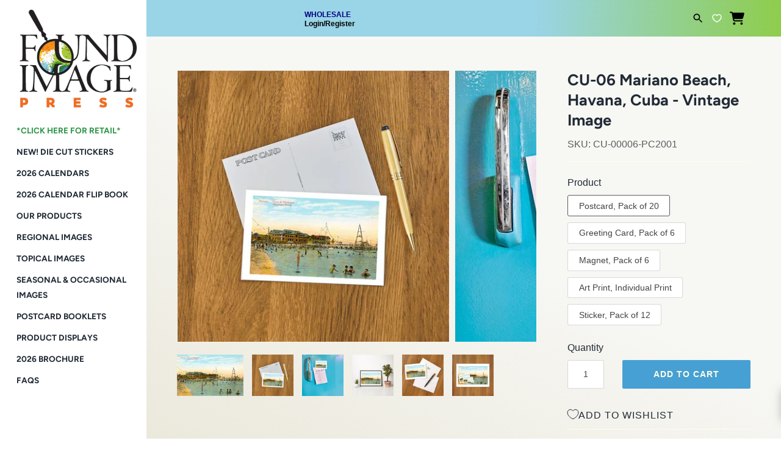

--- FILE ---
content_type: text/html; charset=utf-8
request_url: https://wholesale.foundimage.com/products/cu-00006
body_size: 61924
content:
<!doctype html>
<html class="no-js" lang="en">
<head>
               <script type='text/javascript'>var easylockdownLocationDisabled = true;</script> <script type='text/javascript' src='//wholesale.foundimage.com/apps/easylockdown/easylockdown-1.0.8.min.js' data-no-instant></script> <script type='text/javascript'>if( typeof InstantClick == 'object' ) easylockdown.clearData();</script> <style type="text/css">#easylockdown-password-form{padding:30px 0;text-align:center}#easylockdown-wrapper,.easylockdown-form-holder{display:inline-block}#easylockdown-password{vertical-align:top;margin-bottom:16px;padding:8px 15px;line-height:1.2em;outline:0;box-shadow:none}#easylockdown-password-error{display:none;color:#fb8077;text-align:left}#easylockdown-password-error.easylockdown-error{border:1px solid #fb8077}#easylockdown-password-form-button:not(.easylockdown-native-styles){vertical-align:top;display:inline-block!important;height:auto!important;padding:8px 15px;background:#777;border-radius:3px;color:#fff!important;line-height:1.2em;text-decoration:none!important}.easylockdown-instantclick-fix,.easylockdown-item-selector{position:absolute;z-index:-999;display:none;height:0;width:0;font-size:0;line-height:0}.easylockdown-collection-item[data-eld-loc-can],.easylockdown-item-selector+*,.easylockdown-item[data-eld-loc-can]{display:none}.easylockdown404-content-container{padding:50px;text-align:center}.easylockdown404-title-holder .easylockdown-title-404{display:block;margin:0 0 1rem;font-size:2rem;line-height:2.5rem}</style>    <style type="text/css" id="easylockdown-hp-style">*[class*=easylockdown-price-holder],*[itemprop=price]:not([class*="easylockdown-price-"]),*[class~="price"]:not([class*="easylockdown-price-"]),*[class~="Price"]:not([class*="easylockdown-price-"]),*[id|="productPrice"]:not([class*="easylockdown-price-"]),*[class*="__price"]:not([class*="easylockdown-price-"]),*[class*="__Price"]:not([class*="easylockdown-price-"]),*[class*="-price"]:not([class*="easylockdown-price-"]),*[class*="-Price"]:not([class*="easylockdown-price-"]),*[class="money"]:not([class*="easylockdown-price-"]),*[id~="product-price"]:not([class*="easylockdown-price-"]),*[class~="cart__item-total"]:not([class*="easylockdown-price-"]),*[class*="__subtotal"]:not([class*="easylockdown-price-"]),*[class~=cart__price-wrapper]:not([class*="easylockdown-price-"]),.revy-upsell-offer-product-price-original:not([class*="easylockdown-price-"]),.qb-total-line-item:not([class*="easylockdown-price-"]),main.main-content .grid-link__container .grid-link .grid-link__title + .grid-link__meta:not([class*="easylockdown-price-"]),main.main-content #CartSection .cart__row span.cart__mini-labels + span.h5:not([class*="easylockdown-price-"]),#CartDrawer-CartItems .cart-item__details .cart-item__name + .product-option{ display: none !important; }</style> 















<script type='text/javascript'>easylockdown.hideLinks.push('*[href$="/collections/tail-of-the-yak"],*[data-eld-collection-handle="tail-of-the-yak"]');</script>






























<script type='text/javascript'>
  if( typeof easylockdown == 'object' ) {
    easylockdown.localeRootUrl = '';
    easylockdown.routerByLocation(); 

    easylockdown.onReady(function(e){
      easylockdown.priceBlocks = '*[class*=easylockdown-price-holder],*[itemprop=price],*[class~="price"],*[class~="Price"],*[id|="productPrice"],*[class*="__price"],*[class*="__Price"],*[class*="-price"],*[class*="-Price"],*[class="money"],*[id~="product-price"],*[class~="cart__item-total"],*[class*="__subtotal"],*[class~=cart__price-wrapper],.revy-upsell-offer-product-price-original,.qb-total-line-item,main.main-content .grid-link__container .grid-link .grid-link__title + .grid-link__meta,main.main-content #CartSection .cart__row span.cart__mini-labels + span.h5,#CartDrawer-CartItems .cart-item__details .cart-item__name + .product-option';
      easylockdown.hidePrice('Wholesale Customers Log-In for Prices or Register and Contact us for Wholesale Approval: mail@foundimage.com', 'login'); 
      easylockdown.hideAllLinks();
    });
  }
</script>


  

  <!-- Masonry 3.13.4 -->
  <meta charset="UTF-8">
  <meta http-equiv="X-UA-Compatible" content="IE=edge,chrome=1">
  <meta name="viewport" content="width=device-width, initial-scale=1.0" />
  <meta name="theme-color" content="#fffeee">

  
  <link rel="shortcut icon" href="//wholesale.foundimage.com/cdn/shop/files/FIP.LOGO-4c72dpi.4_885a7ebf-7f07-4bf7-a09f-e07dd6b168b8.png?v=1718141607" type="image/png" />
  

  <title>
    Mariano Beach, Havana, Cuba Vintage Image, Cuba CU-06 &ndash; Found Image Press Inc. 
  </title>
  
  <meta name="description" content="This vintage image is available as a postcard, greeting card, magnet or 12.5&quot; x 18&quot; print. Found Image Press offers over 60,000 vintage images across a wide variety of categories, from common to obscure, regional to topical, everyday to holiday and everything in between. Our images are derived from vintage postcards, brochures, decals, labels and other types of paper ephemera from the 1890’s to the 1970’s. Image Content: Cuba, Playa, beach, bathing, sand, pier, Mariano, vintage, early, 1920s, horizontal, landscape." />
  
  <link rel="canonical" href="https://wholesale.foundimage.com/products/cu-00006" />

  


<meta property="og:site_name" content="Found Image Press Inc. ">
<meta property="og:url" content="https://wholesale.foundimage.com/products/cu-00006">
<meta property="og:title" content="CU-06 Mariano Beach, Havana, Cuba - Vintage Image">
<meta property="og:type" content="product">
<meta property="og:description" content="This vintage image is available as a postcard, greeting card, magnet or 12.5&quot; x 18&quot; print. Found Image Press offers over 60,000 vintage images across a wide variety of categories, from common to obscure, regional to topical, everyday to holiday and everything in between. Our images are derived from vintage postcards, brochures, decals, labels and other types of paper ephemera from the 1890’s to the 1970’s. Image Content: Cuba, Playa, beach, bathing, sand, pier, Mariano, vintage, early, 1920s, horizontal, landscape.">

  <meta property="og:price:amount" content="12.50">
  <meta property="og:price:currency" content="USD">

<meta property="og:image" content="http://wholesale.foundimage.com/cdn/shop/files/CU-00006-artcode_1200x1200.jpg?v=1735048263">
      <meta property="og:image:width" content="768">
      <meta property="og:image:height" content="479">
    <meta property="og:image" content="http://wholesale.foundimage.com/cdn/shop/files/postcard1_7b7d3ec0-e1ee-4f3c-b673-790827f541f7_1200x1200.png?v=1738208822">
      <meta property="og:image:width" content="768">
      <meta property="og:image:height" content="768">
    <meta property="og:image" content="http://wholesale.foundimage.com/cdn/shop/files/magnet1_0fd12ff1-209b-47fb-ac46-dc3b23e67d1b_1200x1200.png?v=1738208818">
      <meta property="og:image:width" content="768">
      <meta property="og:image:height" content="768">
    
<meta property="og:image:secure_url" content="https://wholesale.foundimage.com/cdn/shop/files/CU-00006-artcode_1200x1200.jpg?v=1735048263"><meta property="og:image:secure_url" content="https://wholesale.foundimage.com/cdn/shop/files/postcard1_7b7d3ec0-e1ee-4f3c-b673-790827f541f7_1200x1200.png?v=1738208822"><meta property="og:image:secure_url" content="https://wholesale.foundimage.com/cdn/shop/files/magnet1_0fd12ff1-209b-47fb-ac46-dc3b23e67d1b_1200x1200.png?v=1738208818">


<meta name="twitter:card" content="summary_large_image">
<meta name="twitter:title" content="CU-06 Mariano Beach, Havana, Cuba - Vintage Image">
<meta name="twitter:description" content="This vintage image is available as a postcard, greeting card, magnet or 12.5&quot; x 18&quot; print. Found Image Press offers over 60,000 vintage images across a wide variety of categories, from common to obscure, regional to topical, everyday to holiday and everything in between. Our images are derived from vintage postcards, brochures, decals, labels and other types of paper ephemera from the 1890’s to the 1970’s. Image Content: Cuba, Playa, beach, bathing, sand, pier, Mariano, vintage, early, 1920s, horizontal, landscape.">


  <script>window.performance && window.performance.mark && window.performance.mark('shopify.content_for_header.start');</script><meta name="google-site-verification" content="Q2qAsX8h_4aTac1VLyzto3SXtGSbOAgPx-9IVi1oGnE">
<meta id="shopify-digital-wallet" name="shopify-digital-wallet" content="/51297452193/digital_wallets/dialog">
<meta name="shopify-checkout-api-token" content="24ce64192be46d7fe4395b25cc95b5b9">
<meta id="in-context-paypal-metadata" data-shop-id="51297452193" data-venmo-supported="false" data-environment="production" data-locale="en_US" data-paypal-v4="true" data-currency="USD">
<link rel="alternate" type="application/json+oembed" href="https://wholesale.foundimage.com/products/cu-00006.oembed">
<script async="async" src="/checkouts/internal/preloads.js?locale=en-US"></script>
<link rel="preconnect" href="https://shop.app" crossorigin="anonymous">
<script async="async" src="https://shop.app/checkouts/internal/preloads.js?locale=en-US&shop_id=51297452193" crossorigin="anonymous"></script>
<script id="shopify-features" type="application/json">{"accessToken":"24ce64192be46d7fe4395b25cc95b5b9","betas":["rich-media-storefront-analytics"],"domain":"wholesale.foundimage.com","predictiveSearch":true,"shopId":51297452193,"locale":"en"}</script>
<script>var Shopify = Shopify || {};
Shopify.shop = "foundimagewholesale.myshopify.com";
Shopify.locale = "en";
Shopify.currency = {"active":"USD","rate":"1.0"};
Shopify.country = "US";
Shopify.theme = {"name":"🚧 [S] Retail Link Update","id":138177446049,"schema_name":"Masonry","schema_version":"3.13.4","theme_store_id":null,"role":"main"};
Shopify.theme.handle = "null";
Shopify.theme.style = {"id":null,"handle":null};
Shopify.cdnHost = "wholesale.foundimage.com/cdn";
Shopify.routes = Shopify.routes || {};
Shopify.routes.root = "/";</script>
<script type="module">!function(o){(o.Shopify=o.Shopify||{}).modules=!0}(window);</script>
<script>!function(o){function n(){var o=[];function n(){o.push(Array.prototype.slice.apply(arguments))}return n.q=o,n}var t=o.Shopify=o.Shopify||{};t.loadFeatures=n(),t.autoloadFeatures=n()}(window);</script>
<script>
  window.ShopifyPay = window.ShopifyPay || {};
  window.ShopifyPay.apiHost = "shop.app\/pay";
  window.ShopifyPay.redirectState = null;
</script>
<script id="shop-js-analytics" type="application/json">{"pageType":"product"}</script>
<script defer="defer" async type="module" src="//wholesale.foundimage.com/cdn/shopifycloud/shop-js/modules/v2/client.init-shop-cart-sync_C5BV16lS.en.esm.js"></script>
<script defer="defer" async type="module" src="//wholesale.foundimage.com/cdn/shopifycloud/shop-js/modules/v2/chunk.common_CygWptCX.esm.js"></script>
<script type="module">
  await import("//wholesale.foundimage.com/cdn/shopifycloud/shop-js/modules/v2/client.init-shop-cart-sync_C5BV16lS.en.esm.js");
await import("//wholesale.foundimage.com/cdn/shopifycloud/shop-js/modules/v2/chunk.common_CygWptCX.esm.js");

  window.Shopify.SignInWithShop?.initShopCartSync?.({"fedCMEnabled":true,"windoidEnabled":true});

</script>
<script>
  window.Shopify = window.Shopify || {};
  if (!window.Shopify.featureAssets) window.Shopify.featureAssets = {};
  window.Shopify.featureAssets['shop-js'] = {"shop-cart-sync":["modules/v2/client.shop-cart-sync_ZFArdW7E.en.esm.js","modules/v2/chunk.common_CygWptCX.esm.js"],"init-fed-cm":["modules/v2/client.init-fed-cm_CmiC4vf6.en.esm.js","modules/v2/chunk.common_CygWptCX.esm.js"],"shop-button":["modules/v2/client.shop-button_tlx5R9nI.en.esm.js","modules/v2/chunk.common_CygWptCX.esm.js"],"shop-cash-offers":["modules/v2/client.shop-cash-offers_DOA2yAJr.en.esm.js","modules/v2/chunk.common_CygWptCX.esm.js","modules/v2/chunk.modal_D71HUcav.esm.js"],"init-windoid":["modules/v2/client.init-windoid_sURxWdc1.en.esm.js","modules/v2/chunk.common_CygWptCX.esm.js"],"shop-toast-manager":["modules/v2/client.shop-toast-manager_ClPi3nE9.en.esm.js","modules/v2/chunk.common_CygWptCX.esm.js"],"init-shop-email-lookup-coordinator":["modules/v2/client.init-shop-email-lookup-coordinator_B8hsDcYM.en.esm.js","modules/v2/chunk.common_CygWptCX.esm.js"],"init-shop-cart-sync":["modules/v2/client.init-shop-cart-sync_C5BV16lS.en.esm.js","modules/v2/chunk.common_CygWptCX.esm.js"],"avatar":["modules/v2/client.avatar_BTnouDA3.en.esm.js"],"pay-button":["modules/v2/client.pay-button_FdsNuTd3.en.esm.js","modules/v2/chunk.common_CygWptCX.esm.js"],"init-customer-accounts":["modules/v2/client.init-customer-accounts_DxDtT_ad.en.esm.js","modules/v2/client.shop-login-button_C5VAVYt1.en.esm.js","modules/v2/chunk.common_CygWptCX.esm.js","modules/v2/chunk.modal_D71HUcav.esm.js"],"init-shop-for-new-customer-accounts":["modules/v2/client.init-shop-for-new-customer-accounts_ChsxoAhi.en.esm.js","modules/v2/client.shop-login-button_C5VAVYt1.en.esm.js","modules/v2/chunk.common_CygWptCX.esm.js","modules/v2/chunk.modal_D71HUcav.esm.js"],"shop-login-button":["modules/v2/client.shop-login-button_C5VAVYt1.en.esm.js","modules/v2/chunk.common_CygWptCX.esm.js","modules/v2/chunk.modal_D71HUcav.esm.js"],"init-customer-accounts-sign-up":["modules/v2/client.init-customer-accounts-sign-up_CPSyQ0Tj.en.esm.js","modules/v2/client.shop-login-button_C5VAVYt1.en.esm.js","modules/v2/chunk.common_CygWptCX.esm.js","modules/v2/chunk.modal_D71HUcav.esm.js"],"shop-follow-button":["modules/v2/client.shop-follow-button_Cva4Ekp9.en.esm.js","modules/v2/chunk.common_CygWptCX.esm.js","modules/v2/chunk.modal_D71HUcav.esm.js"],"checkout-modal":["modules/v2/client.checkout-modal_BPM8l0SH.en.esm.js","modules/v2/chunk.common_CygWptCX.esm.js","modules/v2/chunk.modal_D71HUcav.esm.js"],"lead-capture":["modules/v2/client.lead-capture_Bi8yE_yS.en.esm.js","modules/v2/chunk.common_CygWptCX.esm.js","modules/v2/chunk.modal_D71HUcav.esm.js"],"shop-login":["modules/v2/client.shop-login_D6lNrXab.en.esm.js","modules/v2/chunk.common_CygWptCX.esm.js","modules/v2/chunk.modal_D71HUcav.esm.js"],"payment-terms":["modules/v2/client.payment-terms_CZxnsJam.en.esm.js","modules/v2/chunk.common_CygWptCX.esm.js","modules/v2/chunk.modal_D71HUcav.esm.js"]};
</script>
<script>(function() {
  var isLoaded = false;
  function asyncLoad() {
    if (isLoaded) return;
    isLoaded = true;
    var urls = ["https:\/\/chimpstatic.com\/mcjs-connected\/js\/users\/6e19e7dc669d3991b035b684c\/7ba4cc09674f04bcde7208a4e.js?shop=foundimagewholesale.myshopify.com"];
    for (var i = 0; i < urls.length; i++) {
      var s = document.createElement('script');
      s.type = 'text/javascript';
      s.async = true;
      s.src = urls[i];
      var x = document.getElementsByTagName('script')[0];
      x.parentNode.insertBefore(s, x);
    }
  };
  if(window.attachEvent) {
    window.attachEvent('onload', asyncLoad);
  } else {
    window.addEventListener('load', asyncLoad, false);
  }
})();</script>
<script id="__st">var __st={"a":51297452193,"offset":-28800,"reqid":"ecfc2d95-a09a-48a4-a19b-f355c95b8936-1768778760","pageurl":"wholesale.foundimage.com\/products\/cu-00006","u":"e454dce6146d","p":"product","rtyp":"product","rid":5971935264929};</script>
<script>window.ShopifyPaypalV4VisibilityTracking = true;</script>
<script id="captcha-bootstrap">!function(){'use strict';const t='contact',e='account',n='new_comment',o=[[t,t],['blogs',n],['comments',n],[t,'customer']],c=[[e,'customer_login'],[e,'guest_login'],[e,'recover_customer_password'],[e,'create_customer']],r=t=>t.map((([t,e])=>`form[action*='/${t}']:not([data-nocaptcha='true']) input[name='form_type'][value='${e}']`)).join(','),a=t=>()=>t?[...document.querySelectorAll(t)].map((t=>t.form)):[];function s(){const t=[...o],e=r(t);return a(e)}const i='password',u='form_key',d=['recaptcha-v3-token','g-recaptcha-response','h-captcha-response',i],f=()=>{try{return window.sessionStorage}catch{return}},m='__shopify_v',_=t=>t.elements[u];function p(t,e,n=!1){try{const o=window.sessionStorage,c=JSON.parse(o.getItem(e)),{data:r}=function(t){const{data:e,action:n}=t;return t[m]||n?{data:e,action:n}:{data:t,action:n}}(c);for(const[e,n]of Object.entries(r))t.elements[e]&&(t.elements[e].value=n);n&&o.removeItem(e)}catch(o){console.error('form repopulation failed',{error:o})}}const l='form_type',E='cptcha';function T(t){t.dataset[E]=!0}const w=window,h=w.document,L='Shopify',v='ce_forms',y='captcha';let A=!1;((t,e)=>{const n=(g='f06e6c50-85a8-45c8-87d0-21a2b65856fe',I='https://cdn.shopify.com/shopifycloud/storefront-forms-hcaptcha/ce_storefront_forms_captcha_hcaptcha.v1.5.2.iife.js',D={infoText:'Protected by hCaptcha',privacyText:'Privacy',termsText:'Terms'},(t,e,n)=>{const o=w[L][v],c=o.bindForm;if(c)return c(t,g,e,D).then(n);var r;o.q.push([[t,g,e,D],n]),r=I,A||(h.body.append(Object.assign(h.createElement('script'),{id:'captcha-provider',async:!0,src:r})),A=!0)});var g,I,D;w[L]=w[L]||{},w[L][v]=w[L][v]||{},w[L][v].q=[],w[L][y]=w[L][y]||{},w[L][y].protect=function(t,e){n(t,void 0,e),T(t)},Object.freeze(w[L][y]),function(t,e,n,w,h,L){const[v,y,A,g]=function(t,e,n){const i=e?o:[],u=t?c:[],d=[...i,...u],f=r(d),m=r(i),_=r(d.filter((([t,e])=>n.includes(e))));return[a(f),a(m),a(_),s()]}(w,h,L),I=t=>{const e=t.target;return e instanceof HTMLFormElement?e:e&&e.form},D=t=>v().includes(t);t.addEventListener('submit',(t=>{const e=I(t);if(!e)return;const n=D(e)&&!e.dataset.hcaptchaBound&&!e.dataset.recaptchaBound,o=_(e),c=g().includes(e)&&(!o||!o.value);(n||c)&&t.preventDefault(),c&&!n&&(function(t){try{if(!f())return;!function(t){const e=f();if(!e)return;const n=_(t);if(!n)return;const o=n.value;o&&e.removeItem(o)}(t);const e=Array.from(Array(32),(()=>Math.random().toString(36)[2])).join('');!function(t,e){_(t)||t.append(Object.assign(document.createElement('input'),{type:'hidden',name:u})),t.elements[u].value=e}(t,e),function(t,e){const n=f();if(!n)return;const o=[...t.querySelectorAll(`input[type='${i}']`)].map((({name:t})=>t)),c=[...d,...o],r={};for(const[a,s]of new FormData(t).entries())c.includes(a)||(r[a]=s);n.setItem(e,JSON.stringify({[m]:1,action:t.action,data:r}))}(t,e)}catch(e){console.error('failed to persist form',e)}}(e),e.submit())}));const S=(t,e)=>{t&&!t.dataset[E]&&(n(t,e.some((e=>e===t))),T(t))};for(const o of['focusin','change'])t.addEventListener(o,(t=>{const e=I(t);D(e)&&S(e,y())}));const B=e.get('form_key'),M=e.get(l),P=B&&M;t.addEventListener('DOMContentLoaded',(()=>{const t=y();if(P)for(const e of t)e.elements[l].value===M&&p(e,B);[...new Set([...A(),...v().filter((t=>'true'===t.dataset.shopifyCaptcha))])].forEach((e=>S(e,t)))}))}(h,new URLSearchParams(w.location.search),n,t,e,['guest_login'])})(!0,!0)}();</script>
<script integrity="sha256-4kQ18oKyAcykRKYeNunJcIwy7WH5gtpwJnB7kiuLZ1E=" data-source-attribution="shopify.loadfeatures" defer="defer" src="//wholesale.foundimage.com/cdn/shopifycloud/storefront/assets/storefront/load_feature-a0a9edcb.js" crossorigin="anonymous"></script>
<script crossorigin="anonymous" defer="defer" src="//wholesale.foundimage.com/cdn/shopifycloud/storefront/assets/shopify_pay/storefront-65b4c6d7.js?v=20250812"></script>
<script data-source-attribution="shopify.dynamic_checkout.dynamic.init">var Shopify=Shopify||{};Shopify.PaymentButton=Shopify.PaymentButton||{isStorefrontPortableWallets:!0,init:function(){window.Shopify.PaymentButton.init=function(){};var t=document.createElement("script");t.src="https://wholesale.foundimage.com/cdn/shopifycloud/portable-wallets/latest/portable-wallets.en.js",t.type="module",document.head.appendChild(t)}};
</script>
<script data-source-attribution="shopify.dynamic_checkout.buyer_consent">
  function portableWalletsHideBuyerConsent(e){var t=document.getElementById("shopify-buyer-consent"),n=document.getElementById("shopify-subscription-policy-button");t&&n&&(t.classList.add("hidden"),t.setAttribute("aria-hidden","true"),n.removeEventListener("click",e))}function portableWalletsShowBuyerConsent(e){var t=document.getElementById("shopify-buyer-consent"),n=document.getElementById("shopify-subscription-policy-button");t&&n&&(t.classList.remove("hidden"),t.removeAttribute("aria-hidden"),n.addEventListener("click",e))}window.Shopify?.PaymentButton&&(window.Shopify.PaymentButton.hideBuyerConsent=portableWalletsHideBuyerConsent,window.Shopify.PaymentButton.showBuyerConsent=portableWalletsShowBuyerConsent);
</script>
<script data-source-attribution="shopify.dynamic_checkout.cart.bootstrap">document.addEventListener("DOMContentLoaded",(function(){function t(){return document.querySelector("shopify-accelerated-checkout-cart, shopify-accelerated-checkout")}if(t())Shopify.PaymentButton.init();else{new MutationObserver((function(e,n){t()&&(Shopify.PaymentButton.init(),n.disconnect())})).observe(document.body,{childList:!0,subtree:!0})}}));
</script>
<link id="shopify-accelerated-checkout-styles" rel="stylesheet" media="screen" href="https://wholesale.foundimage.com/cdn/shopifycloud/portable-wallets/latest/accelerated-checkout-backwards-compat.css" crossorigin="anonymous">
<style id="shopify-accelerated-checkout-cart">
        #shopify-buyer-consent {
  margin-top: 1em;
  display: inline-block;
  width: 100%;
}

#shopify-buyer-consent.hidden {
  display: none;
}

#shopify-subscription-policy-button {
  background: none;
  border: none;
  padding: 0;
  text-decoration: underline;
  font-size: inherit;
  cursor: pointer;
}

#shopify-subscription-policy-button::before {
  box-shadow: none;
}

      </style>
<script id="sections-script" data-sections="product-recommendations" defer="defer" src="//wholesale.foundimage.com/cdn/shop/t/30/compiled_assets/scripts.js?v=2727"></script>
<script>window.performance && window.performance.mark && window.performance.mark('shopify.content_for_header.end');</script>

  <link href="//wholesale.foundimage.com/cdn/shop/t/30/assets/styles.css?v=138336062566639246801762214338" rel="stylesheet" type="text/css" media="all" />

  <script>
    document.documentElement.className = ''; //Remove no-js class
    window.theme = window.theme || {};
    theme.money_format = "${{amount}}";
    theme.strings = {
      previous: "Previous",
      next: "Next",
      close: "Close",
      searchReadMore: "Read more",
      liveSearchSeeAll: "See all",
      productsListingFrom: "From",
      productListingQuickView: "Quick View",
      products_listing_more_products: "More products",
      products_listing_loading: "Loading...",
      products_listing_no_more_products: "No more products",
      products_variant_non_existent: "Unavailable",
      products_product_unit_price_separator: " \/ ",
      products_product_add_to_cart: "Add to Cart",
      products_variant_out_of_stock: "Out of stock",
      products_product_adding_to_cart: "Adding",
      products_product_added_to_cart: "Added to cart",
      products_product_added_cta: "Go to cart",
      cart_terms_confirmation: "You must agree to the terms and conditions before continuing.",
      addressError: "Error looking up that address",
      addressNoResults: "No results for that address",
      addressQueryLimit: "You have exceeded the Google API usage limit. Consider upgrading to a \u003ca href=\"https:\/\/developers.google.com\/maps\/premium\/usage-limits\"\u003ePremium Plan\u003c\/a\u003e.",
      authError: "There was a problem authenticating your Google Maps API Key."
    };
    theme.routes = {
      search_url: '/search',
      cart_url: '/cart',
      cart_add_url: '/cart/add'
    };
    theme.settings = {
      enable_live_search: false,
      prod_block_qv: true,
      show_grid_reviews: false,
      block_gut_int: 10,
      block_width_int: 350
    };
  </script>
    <script>
 
window.onload = function() {
      var anchors = document.getElementsByTagName("a");

for (var i = 0; i < anchors.length; i++) {
  if (/collections/.test(anchors[i].href)){
   anchors[i].href = anchors[i].href+"?sort_by=skua-z";
  }
  
   
}
}
  
</script>
<script>
    var cpCust = {"id": '', "email": '', "fname": '', "lname": ''};
    var cpWishlistSetting = {"app_status":"1","launch_point_type":"floating_button","button_position":"right","button_text":"My Collections","button_color":"#499FB1","allow_multiple_wishlist":"1","multiple_list_popup_heading":"Add this item to a Collection","add_to_list_text":"Add To","remove_to_list_text":"Remove","delete_btn_text":"Delete","add_new_list_btn_text":"Add","create_new_text_box_watermark_text":"Create New","add_wishlist_button_type":"wishBtn2","add_wishlist_button_color_before":"#499FB1","add_wishlist_button_color_after":"#824e82","add_wishlist_button_text_before":"Add To Collection","add_wishlist_button_text_after":"Remove From Collection","add_wishlist_success_msg":"Product added to collection successfully","remove_from_wishlist_confirmation_title_msg":"Are You sure?","remove_from_wishlist_confirmation_approve_text":"Okay","remove_from_wishlist_confirmation_cancle_text":"Cancle","remove_from_wishlist_confirmation_msg":"Are you sure you want to remove this item from your collection?","removed_from_wishlist_success_msg":"Product removed from collection successfully","wishlist_display_mode":"popup","wishlist_addtocart_text":"Add To Cart","display_button_count":"Yes","wishlist_addtocart_color":"#499FB1","wishlist_addtocart_success_msg":"Product added to cart successfully","wishlist_selected_tab_color":"#499FB1","wishlist_popup_page_login_heading_text":"Please login to save your collections across devices.","wishlist_popup_page_share_my_wishlist_text":"Share My  Collection","is_plan_limit_reached":"0","updated_date":"2021-02-23 22:00:03","shop":"foundimagewholesale.myshopify.com","shop_domain":"wholesale.foundimage.com","money_format":"$","updated_time":1614117603}</script>
    <span style="display: none; background-color: #499FB1;" class="cp-wishlist-right" id="cp-wishlist-float-action">
        <svg width="21px" height="21px" aria-hidden="true" focusable="false" data-prefix="fas" data-icon="heart" class="svg-inline--fa fa-heart fa-w-16 fa-lg " role="img" xmlns="http://www.w3.org/2000/svg" viewBox="0 0 512 512"><path fill="currentColor" d="M462.3 62.6C407.5 15.9 326 24.3 275.7 76.2L256 96.5l-19.7-20.3C186.1 24.3 104.5 15.9 49.7 62.6c-62.8 53.6-66.1 149.8-9.9 207.9l193.5 199.8c12.5 12.9 32.8 12.9 45.3 0l193.5-199.8c56.3-58.1 53-154.3-9.8-207.9z"></path></svg>
        My Collections    </span>
<div id="cpmywish" class="cpmodal" style="display: none;"><div class="cpmodal-content"><span class="class cpcloseModal">&times;</span><div class="cp-wishlist-pagepopup"></div></div></div>
<div id="cpnotificationbar"><a class="close-btn" href="javascript:void(0)"></a><div><p id="notificationMsg"></p></div></div>
<div id="cpConform01" class="cpConformmodal" style="display: none;">
    <div class="pConformmodal-content">
        <div class="cpwishShareTitle"><h2>Share My  Collection</h2></div>
        <span class="class cpConformcloseModal">×</span>
        <div class="pConformcontainer">
            <div id="cpConfromShareBtn">
            </div>
        </div>
    </div>
</div>
<div id="cpConformBox" class="cpConformBoxmodal" style="display: none;">
    <div class="pConformmodal-content">
        <span class="class cpConformConformcloseModal">×</span>
        <div class="pConformcontainer">
            <h2 id="cpSure"></h2>
            <p id="cpmsgsure"></p>
            <span id="cp_delete"></span>
            <span id="cp_nodelete"></span>
        </div>
    </div>
</div>
<script type="text/javascript">
  if(typeof window.hulkappsWishlist === 'undefined') {
    window.hulkappsWishlist = {};
  }
  window.hulkappsWishlist.baseURL = 'https://advanced-wishlist.hulkapps.com/api';
  window.hulkappsWishlist.customerID = null;
  window.hulkappsWishlist.domain = "foundimagewholesale.myshopify.com";
  window.hulkappsWishlist.productJSON = {"id":5971935264929,"title":"CU-06 Mariano Beach, Havana, Cuba - Vintage Image","handle":"cu-00006","description":"\u003ch3 style=\"margin: 6px 0 0; font-size: 1.2rem;\"\u003ePostcard\u003c\/h3\u003e\u003cul style=\"margin: 0;\"\u003e\n\u003cli style=\"margin-left: 1.5rem;\"\u003eJust like the postcards of yesteryear!\u003c\/li\u003e\n\u003cli style=\"margin-left: 1.5rem;\"\u003e3.5\" x 5.5\"\u003c\/li\u003e\n\u003cli style=\"margin-left: 1.5rem;\"\u003ePack of 20\u003c\/li\u003e\n\u003c\/ul\u003e\u003ch3 style=\"margin: 6px 0 0; font-size: 1.2rem;\"\u003eGreeting Card\u003c\/h3\u003e\u003cul style=\"margin: 0;\"\u003e\n\u003cli style=\"margin-left: 1.5rem;\"\u003eBlank Inside\u003c\/li\u003e\n\u003cli style=\"margin-left: 1.5rem;\"\u003eBagged with an envelope\u003c\/li\u003e\n\u003cli style=\"margin-left: 1.5rem;\"\u003e4.5\" x 6.25\"\u003c\/li\u003e\n\u003cli style=\"margin-left: 1.5rem;\"\u003ePack of 6\u003c\/li\u003e\n\u003c\/ul\u003e\u003ch3 style=\"margin: 6px 0 0; font-size: 1.2rem;\"\u003eMagnet\u003c\/h3\u003e\u003cul style=\"margin: 0;\"\u003e\n\u003cli style=\"margin-left: 1.5rem;\"\u003eBadge-style magnet\u003c\/li\u003e\n\u003cli style=\"margin-left: 1.5rem;\"\u003e2.5\" x 3.5\"\u003c\/li\u003e\n\u003cli style=\"margin-left: 1.5rem;\"\u003ePack of 6\u003c\/li\u003e\n\u003c\/ul\u003e\u003ch3 style=\"margin: 6px 0 0; font-size: 1.2rem;\"\u003eArt Print\u003c\/h3\u003e\u003cul style=\"margin: 0;\"\u003e\n\u003cli style=\"margin-left: 1.5rem;\"\u003eBagged with a backing board\u003c\/li\u003e\n\u003cli style=\"margin-left: 1.5rem;\"\u003e12.5\" x 18\"\u003c\/li\u003e\n\u003cli style=\"margin-left: 1.5rem;\"\u003eIndividual Print\u003c\/li\u003e\n\u003c\/ul\u003e\u003ch3 style=\"margin: 6px 0 0; font-size: 1.2rem;\"\u003eSticker\u003c\/h3\u003e\u003cul style=\"margin: 0;\"\u003e\n\u003cli style=\"margin-left: 1.5rem;\"\u003eDie-cut vinyl sticker on backing\u003c\/li\u003e\n\u003cli style=\"margin-left: 1.5rem;\"\u003e3.5\" x 5.5\"\u003c\/li\u003e\n\u003cli style=\"margin-left: 1.5rem;\"\u003ePack of 12\u003c\/li\u003e\n\u003c\/ul\u003e","published_at":"2020-12-23T08:33:46-08:00","created_at":"2020-12-23T08:29:25-08:00","vendor":"Found Image Press","type":"Vintage Image","tags":["1920s","bathing","beach","CAT:CU","Cuba","early","horizontal","landscape","Mariano","pier","Playa","RELEASE:0001","sand","vintage"],"price":1250,"price_min":1250,"price_max":2400,"available":true,"price_varies":true,"compare_at_price":null,"compare_at_price_min":0,"compare_at_price_max":0,"compare_at_price_varies":false,"variants":[{"id":44780070731937,"title":"Postcard, Pack of 20","option1":"Postcard, Pack of 20","option2":null,"option3":null,"sku":"CU-00006-PC2001","requires_shipping":true,"taxable":true,"featured_image":{"id":40934539329697,"product_id":5971935264929,"position":2,"created_at":"2025-01-29T19:46:53-08:00","updated_at":"2025-01-29T19:47:02-08:00","alt":"Postcard CU-06","width":768,"height":768,"src":"\/\/wholesale.foundimage.com\/cdn\/shop\/files\/postcard1_7b7d3ec0-e1ee-4f3c-b673-790827f541f7.png?v=1738208822","variant_ids":[44780070731937]},"available":true,"name":"CU-06 Mariano Beach, Havana, Cuba - Vintage Image - Postcard, Pack of 20","public_title":"Postcard, Pack of 20","options":["Postcard, Pack of 20"],"price":1500,"weight":72,"compare_at_price":null,"inventory_management":null,"barcode":"736318521868","featured_media":{"alt":"Postcard CU-06","id":34238440636577,"position":2,"preview_image":{"aspect_ratio":1.0,"height":768,"width":768,"src":"\/\/wholesale.foundimage.com\/cdn\/shop\/files\/postcard1_7b7d3ec0-e1ee-4f3c-b673-790827f541f7.png?v=1738208822"}},"requires_selling_plan":false,"selling_plan_allocations":[]},{"id":44780070764705,"title":"Greeting Card, Pack of 6","option1":"Greeting Card, Pack of 6","option2":null,"option3":null,"sku":"CU-00006-NC0601","requires_shipping":true,"taxable":true,"featured_image":{"id":40961481441441,"product_id":5971935264929,"position":5,"created_at":"2025-01-31T15:02:33-08:00","updated_at":"2025-01-31T15:02:39-08:00","alt":"Greeting Card CU-06","width":768,"height":768,"src":"\/\/wholesale.foundimage.com\/cdn\/shop\/files\/greetingcard1_689801f9-d265-4d82-903d-79621ff0f42d.png?v=1738364559","variant_ids":[44780070764705]},"available":true,"name":"CU-06 Mariano Beach, Havana, Cuba - Vintage Image - Greeting Card, Pack of 6","public_title":"Greeting Card, Pack of 6","options":["Greeting Card, Pack of 6"],"price":1500,"weight":94,"compare_at_price":null,"inventory_management":null,"barcode":"736318521875","featured_media":{"alt":"Greeting Card CU-06","id":34252918325409,"position":5,"preview_image":{"aspect_ratio":1.0,"height":768,"width":768,"src":"\/\/wholesale.foundimage.com\/cdn\/shop\/files\/greetingcard1_689801f9-d265-4d82-903d-79621ff0f42d.png?v=1738364559"}},"requires_selling_plan":false,"selling_plan_allocations":[]},{"id":37367069966497,"title":"Magnet, Pack of 6","option1":"Magnet, Pack of 6","option2":null,"option3":null,"sku":"CU-00006-MG0601","requires_shipping":true,"taxable":true,"featured_image":{"id":40934538444961,"product_id":5971935264929,"position":3,"created_at":"2025-01-29T19:46:53-08:00","updated_at":"2025-01-29T19:46:58-08:00","alt":"Magnet CU-06","width":768,"height":768,"src":"\/\/wholesale.foundimage.com\/cdn\/shop\/files\/magnet1_0fd12ff1-209b-47fb-ac46-dc3b23e67d1b.png?v=1738208818","variant_ids":[37367069966497]},"available":true,"name":"CU-06 Mariano Beach, Havana, Cuba - Vintage Image - Magnet, Pack of 6","public_title":"Magnet, Pack of 6","options":["Magnet, Pack of 6"],"price":1800,"weight":246,"compare_at_price":null,"inventory_management":null,"barcode":"736318521882","featured_media":{"alt":"Magnet CU-06","id":34238440669345,"position":3,"preview_image":{"aspect_ratio":1.0,"height":768,"width":768,"src":"\/\/wholesale.foundimage.com\/cdn\/shop\/files\/magnet1_0fd12ff1-209b-47fb-ac46-dc3b23e67d1b.png?v=1738208818"}},"requires_selling_plan":false,"selling_plan_allocations":[]},{"id":37367070032033,"title":"Art Print, Individual Print","option1":"Art Print, Individual Print","option2":null,"option3":null,"sku":"CU-00006-PB0101","requires_shipping":true,"taxable":true,"featured_image":{"id":40934538674337,"product_id":5971935264929,"position":4,"created_at":"2025-01-29T19:46:53-08:00","updated_at":"2025-01-29T19:47:00-08:00","alt":"Art Print CU-06","width":768,"height":768,"src":"\/\/wholesale.foundimage.com\/cdn\/shop\/files\/artprint1_4661f917-3583-422c-99f2-43d0fb3a7153.png?v=1738208820","variant_ids":[37367070032033]},"available":true,"name":"CU-06 Mariano Beach, Havana, Cuba - Vintage Image - Art Print, Individual Print","public_title":"Art Print, Individual Print","options":["Art Print, Individual Print"],"price":1250,"weight":156,"compare_at_price":null,"inventory_management":null,"barcode":"736318521899","featured_media":{"alt":"Art Print CU-06","id":34238440702113,"position":4,"preview_image":{"aspect_ratio":1.0,"height":768,"width":768,"src":"\/\/wholesale.foundimage.com\/cdn\/shop\/files\/artprint1_4661f917-3583-422c-99f2-43d0fb3a7153.png?v=1738208820"}},"requires_selling_plan":false,"selling_plan_allocations":[]},{"id":42981714100385,"title":"Sticker, Pack of 12","option1":"Sticker, Pack of 12","option2":null,"option3":null,"sku":"CU-00006-SK1201","requires_shipping":true,"taxable":false,"featured_image":null,"available":true,"name":"CU-06 Mariano Beach, Havana, Cuba - Vintage Image - Sticker, Pack of 12","public_title":"Sticker, Pack of 12","options":["Sticker, Pack of 12"],"price":2400,"weight":56,"compare_at_price":null,"inventory_management":null,"barcode":"741691210186","requires_selling_plan":false,"selling_plan_allocations":[]}],"images":["\/\/wholesale.foundimage.com\/cdn\/shop\/files\/CU-00006-artcode.jpg?v=1735048263","\/\/wholesale.foundimage.com\/cdn\/shop\/files\/postcard1_7b7d3ec0-e1ee-4f3c-b673-790827f541f7.png?v=1738208822","\/\/wholesale.foundimage.com\/cdn\/shop\/files\/magnet1_0fd12ff1-209b-47fb-ac46-dc3b23e67d1b.png?v=1738208818","\/\/wholesale.foundimage.com\/cdn\/shop\/files\/artprint1_4661f917-3583-422c-99f2-43d0fb3a7153.png?v=1738208820","\/\/wholesale.foundimage.com\/cdn\/shop\/files\/greetingcard1_689801f9-d265-4d82-903d-79621ff0f42d.png?v=1738364559","\/\/wholesale.foundimage.com\/cdn\/shop\/files\/all3_1760f953-de27-4aea-a2a4-662576ebd810.png?v=1738364560"],"featured_image":"\/\/wholesale.foundimage.com\/cdn\/shop\/files\/CU-00006-artcode.jpg?v=1735048263","options":["Product"],"media":[{"alt":"Art Code CU-00006","id":34124226199713,"position":1,"preview_image":{"aspect_ratio":1.603,"height":479,"width":768,"src":"\/\/wholesale.foundimage.com\/cdn\/shop\/files\/CU-00006-artcode.jpg?v=1735048263"},"aspect_ratio":1.603,"height":479,"media_type":"image","src":"\/\/wholesale.foundimage.com\/cdn\/shop\/files\/CU-00006-artcode.jpg?v=1735048263","width":768},{"alt":"Postcard CU-06","id":34238440636577,"position":2,"preview_image":{"aspect_ratio":1.0,"height":768,"width":768,"src":"\/\/wholesale.foundimage.com\/cdn\/shop\/files\/postcard1_7b7d3ec0-e1ee-4f3c-b673-790827f541f7.png?v=1738208822"},"aspect_ratio":1.0,"height":768,"media_type":"image","src":"\/\/wholesale.foundimage.com\/cdn\/shop\/files\/postcard1_7b7d3ec0-e1ee-4f3c-b673-790827f541f7.png?v=1738208822","width":768},{"alt":"Magnet CU-06","id":34238440669345,"position":3,"preview_image":{"aspect_ratio":1.0,"height":768,"width":768,"src":"\/\/wholesale.foundimage.com\/cdn\/shop\/files\/magnet1_0fd12ff1-209b-47fb-ac46-dc3b23e67d1b.png?v=1738208818"},"aspect_ratio":1.0,"height":768,"media_type":"image","src":"\/\/wholesale.foundimage.com\/cdn\/shop\/files\/magnet1_0fd12ff1-209b-47fb-ac46-dc3b23e67d1b.png?v=1738208818","width":768},{"alt":"Art Print CU-06","id":34238440702113,"position":4,"preview_image":{"aspect_ratio":1.0,"height":768,"width":768,"src":"\/\/wholesale.foundimage.com\/cdn\/shop\/files\/artprint1_4661f917-3583-422c-99f2-43d0fb3a7153.png?v=1738208820"},"aspect_ratio":1.0,"height":768,"media_type":"image","src":"\/\/wholesale.foundimage.com\/cdn\/shop\/files\/artprint1_4661f917-3583-422c-99f2-43d0fb3a7153.png?v=1738208820","width":768},{"alt":"Greeting Card CU-06","id":34252918325409,"position":5,"preview_image":{"aspect_ratio":1.0,"height":768,"width":768,"src":"\/\/wholesale.foundimage.com\/cdn\/shop\/files\/greetingcard1_689801f9-d265-4d82-903d-79621ff0f42d.png?v=1738364559"},"aspect_ratio":1.0,"height":768,"media_type":"image","src":"\/\/wholesale.foundimage.com\/cdn\/shop\/files\/greetingcard1_689801f9-d265-4d82-903d-79621ff0f42d.png?v=1738364559","width":768},{"alt":"Size CU-06","id":34252918456481,"position":6,"preview_image":{"aspect_ratio":1.0,"height":768,"width":768,"src":"\/\/wholesale.foundimage.com\/cdn\/shop\/files\/all3_1760f953-de27-4aea-a2a4-662576ebd810.png?v=1738364560"},"aspect_ratio":1.0,"height":768,"media_type":"image","src":"\/\/wholesale.foundimage.com\/cdn\/shop\/files\/all3_1760f953-de27-4aea-a2a4-662576ebd810.png?v=1738364560","width":768}],"requires_selling_plan":false,"selling_plan_groups":[],"content":"\u003ch3 style=\"margin: 6px 0 0; font-size: 1.2rem;\"\u003ePostcard\u003c\/h3\u003e\u003cul style=\"margin: 0;\"\u003e\n\u003cli style=\"margin-left: 1.5rem;\"\u003eJust like the postcards of yesteryear!\u003c\/li\u003e\n\u003cli style=\"margin-left: 1.5rem;\"\u003e3.5\" x 5.5\"\u003c\/li\u003e\n\u003cli style=\"margin-left: 1.5rem;\"\u003ePack of 20\u003c\/li\u003e\n\u003c\/ul\u003e\u003ch3 style=\"margin: 6px 0 0; font-size: 1.2rem;\"\u003eGreeting Card\u003c\/h3\u003e\u003cul style=\"margin: 0;\"\u003e\n\u003cli style=\"margin-left: 1.5rem;\"\u003eBlank Inside\u003c\/li\u003e\n\u003cli style=\"margin-left: 1.5rem;\"\u003eBagged with an envelope\u003c\/li\u003e\n\u003cli style=\"margin-left: 1.5rem;\"\u003e4.5\" x 6.25\"\u003c\/li\u003e\n\u003cli style=\"margin-left: 1.5rem;\"\u003ePack of 6\u003c\/li\u003e\n\u003c\/ul\u003e\u003ch3 style=\"margin: 6px 0 0; font-size: 1.2rem;\"\u003eMagnet\u003c\/h3\u003e\u003cul style=\"margin: 0;\"\u003e\n\u003cli style=\"margin-left: 1.5rem;\"\u003eBadge-style magnet\u003c\/li\u003e\n\u003cli style=\"margin-left: 1.5rem;\"\u003e2.5\" x 3.5\"\u003c\/li\u003e\n\u003cli style=\"margin-left: 1.5rem;\"\u003ePack of 6\u003c\/li\u003e\n\u003c\/ul\u003e\u003ch3 style=\"margin: 6px 0 0; font-size: 1.2rem;\"\u003eArt Print\u003c\/h3\u003e\u003cul style=\"margin: 0;\"\u003e\n\u003cli style=\"margin-left: 1.5rem;\"\u003eBagged with a backing board\u003c\/li\u003e\n\u003cli style=\"margin-left: 1.5rem;\"\u003e12.5\" x 18\"\u003c\/li\u003e\n\u003cli style=\"margin-left: 1.5rem;\"\u003eIndividual Print\u003c\/li\u003e\n\u003c\/ul\u003e\u003ch3 style=\"margin: 6px 0 0; font-size: 1.2rem;\"\u003eSticker\u003c\/h3\u003e\u003cul style=\"margin: 0;\"\u003e\n\u003cli style=\"margin-left: 1.5rem;\"\u003eDie-cut vinyl sticker on backing\u003c\/li\u003e\n\u003cli style=\"margin-left: 1.5rem;\"\u003e3.5\" x 5.5\"\u003c\/li\u003e\n\u003cli style=\"margin-left: 1.5rem;\"\u003ePack of 12\u003c\/li\u003e\n\u003c\/ul\u003e"};
</script>

<link href='//hulkapps-wishlist.nyc3.digitaloceanspaces.com/assets/hulkapps-wishlist-styles.css' rel='stylesheet'>

   
  <style data-shopify>
    .sh-body-gradient{
      position: relative;
    
    }

    .sh-body-gradient::before{
      content:"";
      position: fixed;
      top: 0;
      bottom: 0;
      left: 0;
      right: 0;
      background: linear-gradient(207deg, rgba(247, 247, 244, 1) 46%, rgba(234, 231, 217, 1) 96%);
    }
  </style>

<link href="https://monorail-edge.shopifysvc.com" rel="dns-prefetch">
<script>(function(){if ("sendBeacon" in navigator && "performance" in window) {try {var session_token_from_headers = performance.getEntriesByType('navigation')[0].serverTiming.find(x => x.name == '_s').description;} catch {var session_token_from_headers = undefined;}var session_cookie_matches = document.cookie.match(/_shopify_s=([^;]*)/);var session_token_from_cookie = session_cookie_matches && session_cookie_matches.length === 2 ? session_cookie_matches[1] : "";var session_token = session_token_from_headers || session_token_from_cookie || "";function handle_abandonment_event(e) {var entries = performance.getEntries().filter(function(entry) {return /monorail-edge.shopifysvc.com/.test(entry.name);});if (!window.abandonment_tracked && entries.length === 0) {window.abandonment_tracked = true;var currentMs = Date.now();var navigation_start = performance.timing.navigationStart;var payload = {shop_id: 51297452193,url: window.location.href,navigation_start,duration: currentMs - navigation_start,session_token,page_type: "product"};window.navigator.sendBeacon("https://monorail-edge.shopifysvc.com/v1/produce", JSON.stringify({schema_id: "online_store_buyer_site_abandonment/1.1",payload: payload,metadata: {event_created_at_ms: currentMs,event_sent_at_ms: currentMs}}));}}window.addEventListener('pagehide', handle_abandonment_event);}}());</script>
<script id="web-pixels-manager-setup">(function e(e,d,r,n,o){if(void 0===o&&(o={}),!Boolean(null===(a=null===(i=window.Shopify)||void 0===i?void 0:i.analytics)||void 0===a?void 0:a.replayQueue)){var i,a;window.Shopify=window.Shopify||{};var t=window.Shopify;t.analytics=t.analytics||{};var s=t.analytics;s.replayQueue=[],s.publish=function(e,d,r){return s.replayQueue.push([e,d,r]),!0};try{self.performance.mark("wpm:start")}catch(e){}var l=function(){var e={modern:/Edge?\/(1{2}[4-9]|1[2-9]\d|[2-9]\d{2}|\d{4,})\.\d+(\.\d+|)|Firefox\/(1{2}[4-9]|1[2-9]\d|[2-9]\d{2}|\d{4,})\.\d+(\.\d+|)|Chrom(ium|e)\/(9{2}|\d{3,})\.\d+(\.\d+|)|(Maci|X1{2}).+ Version\/(15\.\d+|(1[6-9]|[2-9]\d|\d{3,})\.\d+)([,.]\d+|)( \(\w+\)|)( Mobile\/\w+|) Safari\/|Chrome.+OPR\/(9{2}|\d{3,})\.\d+\.\d+|(CPU[ +]OS|iPhone[ +]OS|CPU[ +]iPhone|CPU IPhone OS|CPU iPad OS)[ +]+(15[._]\d+|(1[6-9]|[2-9]\d|\d{3,})[._]\d+)([._]\d+|)|Android:?[ /-](13[3-9]|1[4-9]\d|[2-9]\d{2}|\d{4,})(\.\d+|)(\.\d+|)|Android.+Firefox\/(13[5-9]|1[4-9]\d|[2-9]\d{2}|\d{4,})\.\d+(\.\d+|)|Android.+Chrom(ium|e)\/(13[3-9]|1[4-9]\d|[2-9]\d{2}|\d{4,})\.\d+(\.\d+|)|SamsungBrowser\/([2-9]\d|\d{3,})\.\d+/,legacy:/Edge?\/(1[6-9]|[2-9]\d|\d{3,})\.\d+(\.\d+|)|Firefox\/(5[4-9]|[6-9]\d|\d{3,})\.\d+(\.\d+|)|Chrom(ium|e)\/(5[1-9]|[6-9]\d|\d{3,})\.\d+(\.\d+|)([\d.]+$|.*Safari\/(?![\d.]+ Edge\/[\d.]+$))|(Maci|X1{2}).+ Version\/(10\.\d+|(1[1-9]|[2-9]\d|\d{3,})\.\d+)([,.]\d+|)( \(\w+\)|)( Mobile\/\w+|) Safari\/|Chrome.+OPR\/(3[89]|[4-9]\d|\d{3,})\.\d+\.\d+|(CPU[ +]OS|iPhone[ +]OS|CPU[ +]iPhone|CPU IPhone OS|CPU iPad OS)[ +]+(10[._]\d+|(1[1-9]|[2-9]\d|\d{3,})[._]\d+)([._]\d+|)|Android:?[ /-](13[3-9]|1[4-9]\d|[2-9]\d{2}|\d{4,})(\.\d+|)(\.\d+|)|Mobile Safari.+OPR\/([89]\d|\d{3,})\.\d+\.\d+|Android.+Firefox\/(13[5-9]|1[4-9]\d|[2-9]\d{2}|\d{4,})\.\d+(\.\d+|)|Android.+Chrom(ium|e)\/(13[3-9]|1[4-9]\d|[2-9]\d{2}|\d{4,})\.\d+(\.\d+|)|Android.+(UC? ?Browser|UCWEB|U3)[ /]?(15\.([5-9]|\d{2,})|(1[6-9]|[2-9]\d|\d{3,})\.\d+)\.\d+|SamsungBrowser\/(5\.\d+|([6-9]|\d{2,})\.\d+)|Android.+MQ{2}Browser\/(14(\.(9|\d{2,})|)|(1[5-9]|[2-9]\d|\d{3,})(\.\d+|))(\.\d+|)|K[Aa][Ii]OS\/(3\.\d+|([4-9]|\d{2,})\.\d+)(\.\d+|)/},d=e.modern,r=e.legacy,n=navigator.userAgent;return n.match(d)?"modern":n.match(r)?"legacy":"unknown"}(),u="modern"===l?"modern":"legacy",c=(null!=n?n:{modern:"",legacy:""})[u],f=function(e){return[e.baseUrl,"/wpm","/b",e.hashVersion,"modern"===e.buildTarget?"m":"l",".js"].join("")}({baseUrl:d,hashVersion:r,buildTarget:u}),m=function(e){var d=e.version,r=e.bundleTarget,n=e.surface,o=e.pageUrl,i=e.monorailEndpoint;return{emit:function(e){var a=e.status,t=e.errorMsg,s=(new Date).getTime(),l=JSON.stringify({metadata:{event_sent_at_ms:s},events:[{schema_id:"web_pixels_manager_load/3.1",payload:{version:d,bundle_target:r,page_url:o,status:a,surface:n,error_msg:t},metadata:{event_created_at_ms:s}}]});if(!i)return console&&console.warn&&console.warn("[Web Pixels Manager] No Monorail endpoint provided, skipping logging."),!1;try{return self.navigator.sendBeacon.bind(self.navigator)(i,l)}catch(e){}var u=new XMLHttpRequest;try{return u.open("POST",i,!0),u.setRequestHeader("Content-Type","text/plain"),u.send(l),!0}catch(e){return console&&console.warn&&console.warn("[Web Pixels Manager] Got an unhandled error while logging to Monorail."),!1}}}}({version:r,bundleTarget:l,surface:e.surface,pageUrl:self.location.href,monorailEndpoint:e.monorailEndpoint});try{o.browserTarget=l,function(e){var d=e.src,r=e.async,n=void 0===r||r,o=e.onload,i=e.onerror,a=e.sri,t=e.scriptDataAttributes,s=void 0===t?{}:t,l=document.createElement("script"),u=document.querySelector("head"),c=document.querySelector("body");if(l.async=n,l.src=d,a&&(l.integrity=a,l.crossOrigin="anonymous"),s)for(var f in s)if(Object.prototype.hasOwnProperty.call(s,f))try{l.dataset[f]=s[f]}catch(e){}if(o&&l.addEventListener("load",o),i&&l.addEventListener("error",i),u)u.appendChild(l);else{if(!c)throw new Error("Did not find a head or body element to append the script");c.appendChild(l)}}({src:f,async:!0,onload:function(){if(!function(){var e,d;return Boolean(null===(d=null===(e=window.Shopify)||void 0===e?void 0:e.analytics)||void 0===d?void 0:d.initialized)}()){var d=window.webPixelsManager.init(e)||void 0;if(d){var r=window.Shopify.analytics;r.replayQueue.forEach((function(e){var r=e[0],n=e[1],o=e[2];d.publishCustomEvent(r,n,o)})),r.replayQueue=[],r.publish=d.publishCustomEvent,r.visitor=d.visitor,r.initialized=!0}}},onerror:function(){return m.emit({status:"failed",errorMsg:"".concat(f," has failed to load")})},sri:function(e){var d=/^sha384-[A-Za-z0-9+/=]+$/;return"string"==typeof e&&d.test(e)}(c)?c:"",scriptDataAttributes:o}),m.emit({status:"loading"})}catch(e){m.emit({status:"failed",errorMsg:(null==e?void 0:e.message)||"Unknown error"})}}})({shopId: 51297452193,storefrontBaseUrl: "https://wholesale.foundimage.com",extensionsBaseUrl: "https://extensions.shopifycdn.com/cdn/shopifycloud/web-pixels-manager",monorailEndpoint: "https://monorail-edge.shopifysvc.com/unstable/produce_batch",surface: "storefront-renderer",enabledBetaFlags: ["2dca8a86"],webPixelsConfigList: [{"id":"549224609","configuration":"{\"config\":\"{\\\"pixel_id\\\":\\\"G-WPMFV7E6BQ\\\",\\\"google_tag_ids\\\":[\\\"G-WPMFV7E6BQ\\\"],\\\"gtag_events\\\":[{\\\"type\\\":\\\"begin_checkout\\\",\\\"action_label\\\":\\\"G-WPMFV7E6BQ\\\"},{\\\"type\\\":\\\"search\\\",\\\"action_label\\\":\\\"G-WPMFV7E6BQ\\\"},{\\\"type\\\":\\\"view_item\\\",\\\"action_label\\\":\\\"G-WPMFV7E6BQ\\\"},{\\\"type\\\":\\\"purchase\\\",\\\"action_label\\\":\\\"G-WPMFV7E6BQ\\\"},{\\\"type\\\":\\\"page_view\\\",\\\"action_label\\\":\\\"G-WPMFV7E6BQ\\\"},{\\\"type\\\":\\\"add_payment_info\\\",\\\"action_label\\\":\\\"G-WPMFV7E6BQ\\\"},{\\\"type\\\":\\\"add_to_cart\\\",\\\"action_label\\\":\\\"G-WPMFV7E6BQ\\\"}],\\\"enable_monitoring_mode\\\":false}\"}","eventPayloadVersion":"v1","runtimeContext":"OPEN","scriptVersion":"b2a88bafab3e21179ed38636efcd8a93","type":"APP","apiClientId":1780363,"privacyPurposes":[],"dataSharingAdjustments":{"protectedCustomerApprovalScopes":["read_customer_address","read_customer_email","read_customer_name","read_customer_personal_data","read_customer_phone"]}},{"id":"shopify-app-pixel","configuration":"{}","eventPayloadVersion":"v1","runtimeContext":"STRICT","scriptVersion":"0450","apiClientId":"shopify-pixel","type":"APP","privacyPurposes":["ANALYTICS","MARKETING"]},{"id":"shopify-custom-pixel","eventPayloadVersion":"v1","runtimeContext":"LAX","scriptVersion":"0450","apiClientId":"shopify-pixel","type":"CUSTOM","privacyPurposes":["ANALYTICS","MARKETING"]}],isMerchantRequest: false,initData: {"shop":{"name":"Found Image Press Inc. ","paymentSettings":{"currencyCode":"USD"},"myshopifyDomain":"foundimagewholesale.myshopify.com","countryCode":"US","storefrontUrl":"https:\/\/wholesale.foundimage.com"},"customer":null,"cart":null,"checkout":null,"productVariants":[{"price":{"amount":15.0,"currencyCode":"USD"},"product":{"title":"CU-06 Mariano Beach, Havana, Cuba - Vintage Image","vendor":"Found Image Press","id":"5971935264929","untranslatedTitle":"CU-06 Mariano Beach, Havana, Cuba - Vintage Image","url":"\/products\/cu-00006","type":"Vintage Image"},"id":"44780070731937","image":{"src":"\/\/wholesale.foundimage.com\/cdn\/shop\/files\/postcard1_7b7d3ec0-e1ee-4f3c-b673-790827f541f7.png?v=1738208822"},"sku":"CU-00006-PC2001","title":"Postcard, Pack of 20","untranslatedTitle":"Postcard, Pack of 20"},{"price":{"amount":15.0,"currencyCode":"USD"},"product":{"title":"CU-06 Mariano Beach, Havana, Cuba - Vintage Image","vendor":"Found Image Press","id":"5971935264929","untranslatedTitle":"CU-06 Mariano Beach, Havana, Cuba - Vintage Image","url":"\/products\/cu-00006","type":"Vintage Image"},"id":"44780070764705","image":{"src":"\/\/wholesale.foundimage.com\/cdn\/shop\/files\/greetingcard1_689801f9-d265-4d82-903d-79621ff0f42d.png?v=1738364559"},"sku":"CU-00006-NC0601","title":"Greeting Card, Pack of 6","untranslatedTitle":"Greeting Card, Pack of 6"},{"price":{"amount":18.0,"currencyCode":"USD"},"product":{"title":"CU-06 Mariano Beach, Havana, Cuba - Vintage Image","vendor":"Found Image Press","id":"5971935264929","untranslatedTitle":"CU-06 Mariano Beach, Havana, Cuba - Vintage Image","url":"\/products\/cu-00006","type":"Vintage Image"},"id":"37367069966497","image":{"src":"\/\/wholesale.foundimage.com\/cdn\/shop\/files\/magnet1_0fd12ff1-209b-47fb-ac46-dc3b23e67d1b.png?v=1738208818"},"sku":"CU-00006-MG0601","title":"Magnet, Pack of 6","untranslatedTitle":"Magnet, Pack of 6"},{"price":{"amount":12.5,"currencyCode":"USD"},"product":{"title":"CU-06 Mariano Beach, Havana, Cuba - Vintage Image","vendor":"Found Image Press","id":"5971935264929","untranslatedTitle":"CU-06 Mariano Beach, Havana, Cuba - Vintage Image","url":"\/products\/cu-00006","type":"Vintage Image"},"id":"37367070032033","image":{"src":"\/\/wholesale.foundimage.com\/cdn\/shop\/files\/artprint1_4661f917-3583-422c-99f2-43d0fb3a7153.png?v=1738208820"},"sku":"CU-00006-PB0101","title":"Art Print, Individual Print","untranslatedTitle":"Art Print, Individual Print"},{"price":{"amount":24.0,"currencyCode":"USD"},"product":{"title":"CU-06 Mariano Beach, Havana, Cuba - Vintage Image","vendor":"Found Image Press","id":"5971935264929","untranslatedTitle":"CU-06 Mariano Beach, Havana, Cuba - Vintage Image","url":"\/products\/cu-00006","type":"Vintage Image"},"id":"42981714100385","image":{"src":"\/\/wholesale.foundimage.com\/cdn\/shop\/files\/CU-00006-artcode.jpg?v=1735048263"},"sku":"CU-00006-SK1201","title":"Sticker, Pack of 12","untranslatedTitle":"Sticker, Pack of 12"}],"purchasingCompany":null},},"https://wholesale.foundimage.com/cdn","fcfee988w5aeb613cpc8e4bc33m6693e112",{"modern":"","legacy":""},{"shopId":"51297452193","storefrontBaseUrl":"https:\/\/wholesale.foundimage.com","extensionBaseUrl":"https:\/\/extensions.shopifycdn.com\/cdn\/shopifycloud\/web-pixels-manager","surface":"storefront-renderer","enabledBetaFlags":"[\"2dca8a86\"]","isMerchantRequest":"false","hashVersion":"fcfee988w5aeb613cpc8e4bc33m6693e112","publish":"custom","events":"[[\"page_viewed\",{}],[\"product_viewed\",{\"productVariant\":{\"price\":{\"amount\":15.0,\"currencyCode\":\"USD\"},\"product\":{\"title\":\"CU-06 Mariano Beach, Havana, Cuba - Vintage Image\",\"vendor\":\"Found Image Press\",\"id\":\"5971935264929\",\"untranslatedTitle\":\"CU-06 Mariano Beach, Havana, Cuba - Vintage Image\",\"url\":\"\/products\/cu-00006\",\"type\":\"Vintage Image\"},\"id\":\"44780070731937\",\"image\":{\"src\":\"\/\/wholesale.foundimage.com\/cdn\/shop\/files\/postcard1_7b7d3ec0-e1ee-4f3c-b673-790827f541f7.png?v=1738208822\"},\"sku\":\"CU-00006-PC2001\",\"title\":\"Postcard, Pack of 20\",\"untranslatedTitle\":\"Postcard, Pack of 20\"}}]]"});</script><script>
  window.ShopifyAnalytics = window.ShopifyAnalytics || {};
  window.ShopifyAnalytics.meta = window.ShopifyAnalytics.meta || {};
  window.ShopifyAnalytics.meta.currency = 'USD';
  var meta = {"product":{"id":5971935264929,"gid":"gid:\/\/shopify\/Product\/5971935264929","vendor":"Found Image Press","type":"Vintage Image","handle":"cu-00006","variants":[{"id":44780070731937,"price":1500,"name":"CU-06 Mariano Beach, Havana, Cuba - Vintage Image - Postcard, Pack of 20","public_title":"Postcard, Pack of 20","sku":"CU-00006-PC2001"},{"id":44780070764705,"price":1500,"name":"CU-06 Mariano Beach, Havana, Cuba - Vintage Image - Greeting Card, Pack of 6","public_title":"Greeting Card, Pack of 6","sku":"CU-00006-NC0601"},{"id":37367069966497,"price":1800,"name":"CU-06 Mariano Beach, Havana, Cuba - Vintage Image - Magnet, Pack of 6","public_title":"Magnet, Pack of 6","sku":"CU-00006-MG0601"},{"id":37367070032033,"price":1250,"name":"CU-06 Mariano Beach, Havana, Cuba - Vintage Image - Art Print, Individual Print","public_title":"Art Print, Individual Print","sku":"CU-00006-PB0101"},{"id":42981714100385,"price":2400,"name":"CU-06 Mariano Beach, Havana, Cuba - Vintage Image - Sticker, Pack of 12","public_title":"Sticker, Pack of 12","sku":"CU-00006-SK1201"}],"remote":false},"page":{"pageType":"product","resourceType":"product","resourceId":5971935264929,"requestId":"ecfc2d95-a09a-48a4-a19b-f355c95b8936-1768778760"}};
  for (var attr in meta) {
    window.ShopifyAnalytics.meta[attr] = meta[attr];
  }
</script>
<script class="analytics">
  (function () {
    var customDocumentWrite = function(content) {
      var jquery = null;

      if (window.jQuery) {
        jquery = window.jQuery;
      } else if (window.Checkout && window.Checkout.$) {
        jquery = window.Checkout.$;
      }

      if (jquery) {
        jquery('body').append(content);
      }
    };

    var hasLoggedConversion = function(token) {
      if (token) {
        return document.cookie.indexOf('loggedConversion=' + token) !== -1;
      }
      return false;
    }

    var setCookieIfConversion = function(token) {
      if (token) {
        var twoMonthsFromNow = new Date(Date.now());
        twoMonthsFromNow.setMonth(twoMonthsFromNow.getMonth() + 2);

        document.cookie = 'loggedConversion=' + token + '; expires=' + twoMonthsFromNow;
      }
    }

    var trekkie = window.ShopifyAnalytics.lib = window.trekkie = window.trekkie || [];
    if (trekkie.integrations) {
      return;
    }
    trekkie.methods = [
      'identify',
      'page',
      'ready',
      'track',
      'trackForm',
      'trackLink'
    ];
    trekkie.factory = function(method) {
      return function() {
        var args = Array.prototype.slice.call(arguments);
        args.unshift(method);
        trekkie.push(args);
        return trekkie;
      };
    };
    for (var i = 0; i < trekkie.methods.length; i++) {
      var key = trekkie.methods[i];
      trekkie[key] = trekkie.factory(key);
    }
    trekkie.load = function(config) {
      trekkie.config = config || {};
      trekkie.config.initialDocumentCookie = document.cookie;
      var first = document.getElementsByTagName('script')[0];
      var script = document.createElement('script');
      script.type = 'text/javascript';
      script.onerror = function(e) {
        var scriptFallback = document.createElement('script');
        scriptFallback.type = 'text/javascript';
        scriptFallback.onerror = function(error) {
                var Monorail = {
      produce: function produce(monorailDomain, schemaId, payload) {
        var currentMs = new Date().getTime();
        var event = {
          schema_id: schemaId,
          payload: payload,
          metadata: {
            event_created_at_ms: currentMs,
            event_sent_at_ms: currentMs
          }
        };
        return Monorail.sendRequest("https://" + monorailDomain + "/v1/produce", JSON.stringify(event));
      },
      sendRequest: function sendRequest(endpointUrl, payload) {
        // Try the sendBeacon API
        if (window && window.navigator && typeof window.navigator.sendBeacon === 'function' && typeof window.Blob === 'function' && !Monorail.isIos12()) {
          var blobData = new window.Blob([payload], {
            type: 'text/plain'
          });

          if (window.navigator.sendBeacon(endpointUrl, blobData)) {
            return true;
          } // sendBeacon was not successful

        } // XHR beacon

        var xhr = new XMLHttpRequest();

        try {
          xhr.open('POST', endpointUrl);
          xhr.setRequestHeader('Content-Type', 'text/plain');
          xhr.send(payload);
        } catch (e) {
          console.log(e);
        }

        return false;
      },
      isIos12: function isIos12() {
        return window.navigator.userAgent.lastIndexOf('iPhone; CPU iPhone OS 12_') !== -1 || window.navigator.userAgent.lastIndexOf('iPad; CPU OS 12_') !== -1;
      }
    };
    Monorail.produce('monorail-edge.shopifysvc.com',
      'trekkie_storefront_load_errors/1.1',
      {shop_id: 51297452193,
      theme_id: 138177446049,
      app_name: "storefront",
      context_url: window.location.href,
      source_url: "//wholesale.foundimage.com/cdn/s/trekkie.storefront.cd680fe47e6c39ca5d5df5f0a32d569bc48c0f27.min.js"});

        };
        scriptFallback.async = true;
        scriptFallback.src = '//wholesale.foundimage.com/cdn/s/trekkie.storefront.cd680fe47e6c39ca5d5df5f0a32d569bc48c0f27.min.js';
        first.parentNode.insertBefore(scriptFallback, first);
      };
      script.async = true;
      script.src = '//wholesale.foundimage.com/cdn/s/trekkie.storefront.cd680fe47e6c39ca5d5df5f0a32d569bc48c0f27.min.js';
      first.parentNode.insertBefore(script, first);
    };
    trekkie.load(
      {"Trekkie":{"appName":"storefront","development":false,"defaultAttributes":{"shopId":51297452193,"isMerchantRequest":null,"themeId":138177446049,"themeCityHash":"6786183326919082123","contentLanguage":"en","currency":"USD","eventMetadataId":"2d9a3438-b269-47b4-85d5-56c91c62d59b"},"isServerSideCookieWritingEnabled":true,"monorailRegion":"shop_domain","enabledBetaFlags":["65f19447"]},"Session Attribution":{},"S2S":{"facebookCapiEnabled":false,"source":"trekkie-storefront-renderer","apiClientId":580111}}
    );

    var loaded = false;
    trekkie.ready(function() {
      if (loaded) return;
      loaded = true;

      window.ShopifyAnalytics.lib = window.trekkie;

      var originalDocumentWrite = document.write;
      document.write = customDocumentWrite;
      try { window.ShopifyAnalytics.merchantGoogleAnalytics.call(this); } catch(error) {};
      document.write = originalDocumentWrite;

      window.ShopifyAnalytics.lib.page(null,{"pageType":"product","resourceType":"product","resourceId":5971935264929,"requestId":"ecfc2d95-a09a-48a4-a19b-f355c95b8936-1768778760","shopifyEmitted":true});

      var match = window.location.pathname.match(/checkouts\/(.+)\/(thank_you|post_purchase)/)
      var token = match? match[1]: undefined;
      if (!hasLoggedConversion(token)) {
        setCookieIfConversion(token);
        window.ShopifyAnalytics.lib.track("Viewed Product",{"currency":"USD","variantId":44780070731937,"productId":5971935264929,"productGid":"gid:\/\/shopify\/Product\/5971935264929","name":"CU-06 Mariano Beach, Havana, Cuba - Vintage Image - Postcard, Pack of 20","price":"15.00","sku":"CU-00006-PC2001","brand":"Found Image Press","variant":"Postcard, Pack of 20","category":"Vintage Image","nonInteraction":true,"remote":false},undefined,undefined,{"shopifyEmitted":true});
      window.ShopifyAnalytics.lib.track("monorail:\/\/trekkie_storefront_viewed_product\/1.1",{"currency":"USD","variantId":44780070731937,"productId":5971935264929,"productGid":"gid:\/\/shopify\/Product\/5971935264929","name":"CU-06 Mariano Beach, Havana, Cuba - Vintage Image - Postcard, Pack of 20","price":"15.00","sku":"CU-00006-PC2001","brand":"Found Image Press","variant":"Postcard, Pack of 20","category":"Vintage Image","nonInteraction":true,"remote":false,"referer":"https:\/\/wholesale.foundimage.com\/products\/cu-00006"});
      }
    });


        var eventsListenerScript = document.createElement('script');
        eventsListenerScript.async = true;
        eventsListenerScript.src = "//wholesale.foundimage.com/cdn/shopifycloud/storefront/assets/shop_events_listener-3da45d37.js";
        document.getElementsByTagName('head')[0].appendChild(eventsListenerScript);

})();</script>
  <script>
  if (!window.ga || (window.ga && typeof window.ga !== 'function')) {
    window.ga = function ga() {
      (window.ga.q = window.ga.q || []).push(arguments);
      if (window.Shopify && window.Shopify.analytics && typeof window.Shopify.analytics.publish === 'function') {
        window.Shopify.analytics.publish("ga_stub_called", {}, {sendTo: "google_osp_migration"});
      }
      console.error("Shopify's Google Analytics stub called with:", Array.from(arguments), "\nSee https://help.shopify.com/manual/promoting-marketing/pixels/pixel-migration#google for more information.");
    };
    if (window.Shopify && window.Shopify.analytics && typeof window.Shopify.analytics.publish === 'function') {
      window.Shopify.analytics.publish("ga_stub_initialized", {}, {sendTo: "google_osp_migration"});
    }
  }
</script>
<script
  defer
  src="https://wholesale.foundimage.com/cdn/shopifycloud/perf-kit/shopify-perf-kit-3.0.4.min.js"
  data-application="storefront-renderer"
  data-shop-id="51297452193"
  data-render-region="gcp-us-central1"
  data-page-type="product"
  data-theme-instance-id="138177446049"
  data-theme-name="Masonry"
  data-theme-version="3.13.4"
  data-monorail-region="shop_domain"
  data-resource-timing-sampling-rate="10"
  data-shs="true"
  data-shs-beacon="true"
  data-shs-export-with-fetch="true"
  data-shs-logs-sample-rate="1"
  data-shs-beacon-endpoint="https://wholesale.foundimage.com/api/collect"
></script>
</head>
  
<body class="template-product sh-body-gradient">
  <a class="skip-link visually-hidden" href="#content">Skip to content</a>
<script src="https://unpkg.com/sweetalert/dist/sweetalert.min.js" defer></script><script defer>

                        var arrObj = [{]

                        var user_tag = '';
                        

                        !function(e,t){if("function"==typeof t){if(window.location.href.indexOf("cart")>-1)e.fetch=function(e){const n=t.apply(this,arguments);return n.then(function(e){e.clone().text().then(function(e){evaluate(JSON.parse(e))})}),n},evaluate=function(e){if(e.id);else{if(!e.token)return;cartTotalPrice=e.total_price,cartCurrency=e.currency,runAnalyst(cartCurrency,cartTotalPrice)}},runAnalyst=function(e,t){let n=arrObj.find(t=>t.currency===e&&t.customer_tag===user_tag);var c=Number(n.currency_decimal);if(0===c)var l=100;else c>=1&&(2===c?l=100:3===c&&(l=1e3));if(subtotal=(Number(t)/Number(l)).toFixed(c),subtotal>Number(0)&&subtotal<Number(n.min_amount)){o(),swal({text:n.min_message}),document.querySelector(".swal-overlay").style.zIndex=99999999999;const e=document.querySelector(".swal-text"),t={zIndex:"99999999",fontSize:"20px",padding:"17px",display:"block",margin:"22px",textAlign:"center",color:"#61534e"};Object.assign(e.style,t)}else if(subtotal>Number(n.max_amount)){o(),swal({text:n.max_message}),document.querySelector(".swal-overlay").style.zIndex=99999999999;const e=document.querySelector(".swal-text"),t={fontSize:"20px",padding:"17px",display:"block",margin:"22px",textAlign:"center",color:"#61534e"};Object.assign(e.style,t)}else subtotal>Number(n.min_amount)&&subtotal<Number(n.max_amount)&&function(e){var t=document.getElementsByName("checkout")[0];t&&(t.classList.remove("Polaris-Button--disabled"),t.classList.add("btn--small-wide"),t.disabled=!1),document.querySelectorAll(".cart-recap__checkout").forEach(function(e){e&&(e.style.display="inline-block",e.disabled=!1)}),document.querySelectorAll(".slide-checkout-buttons").forEach(function(e){e&&(e.style.display="inline-block",e.disabled=!1)});var n=document.querySelector("#dynamic-checkout-cart");n&&(n.disabled=!1,n.style.display="inline-block"),document.querySelectorAll(".shopify-payment-button").forEach(function(e){e&&(e.style.display="inline-block",e.disabled=!1)})}();document.addEventListener("submit",function(e){document.querySelectorAll("input[aria-label=quantity]").forEach(e=>e.addEventListener("keyup",e=>{13===e.keyCode&&(e.preventDefault(),setTimeout(function(){location.reload()},800))}))})},document.querySelectorAll("button.btn--secondary.btn--full.cart__checkout, .select-on-focus").forEach(e=>e.addEventListener("keyup",e=>{13===e.keyCode&&(e.preventDefault(),setTimeout(function(){location.reload()},800))}));if(window.location.href.indexOf("collections")>-1||window.location.href.indexOf("products")>-1){document.querySelectorAll(".shopify-payment-button").forEach(function(e){e&&(e.style.opacity="0")});var n=document.querySelector("#dynamic-checkout-cart");n&&(n.style.opacity="0"),setTimeout(function(){document.querySelectorAll(".shopify-payment-button,.shopify-payment-button__button").forEach(function(e){e&&(e.disabled=!0,e.style.display="none")})},300),o(),setTimeout(function(){var e=document.querySelectorAll(".product__submit__add"),t=function(){setTimeout(function(){document.querySelectorAll("button.btn.btn--primary")[0].style.display="none"},500)};e.forEach(function(e){e&&e.addEventListener("click",t,!1)})},1e3),setTimeout(function(){document.querySelectorAll(".shopify-payment-button").forEach(function(e){e&&(e.style.display="none",e.disabled=!0)})},1e3)}}function o(e){var t=document.getElementsByName("checkout")[0];if(t)for(var n=t.attributes.length-1;n>=0;n--)t.removeAttribute(t.attributes[n].name),t.classList.add("btn"),t.classList.add("Polaris-Button--disabled"),t.setAttribute("name","checkout"),t.disabled=!0;document.querySelectorAll(".cart-recap__checkout").forEach(function(e){e&&(e.style.display="none",e.disabled=!0)}),document.querySelectorAll(".slide-checkout-buttons").forEach(function(e){e&&(e.style.display="none",e.disabled=!0)}),document.querySelectorAll(".shopify-payment-button").forEach(function(e){e&&(e.style.display="none",e.disabled=!0)});var o=document.querySelector("#dynamic-checkout-cart");o&&(o.disabled=!0,o.style.display="none")}}(window,window.fetch),fetch("/cart.js");var origOpen=XMLHttpRequest.prototype.open;XMLHttpRequest.prototype.open=function(e){function t(e){var t=document.getElementsByName("checkout")[0];t&&(t.classList.add("Polaris-Button--disabled"),t.disabled=!0),document.querySelectorAll(".cart-recap__checkout").forEach(function(e){e&&(e.style.display="none",e.disabled=!0)}),document.querySelectorAll(".slide-checkout-buttons").forEach(function(e){e&&(e.style.display="none",e.disabled=!0)});var n=document.querySelector("#dynamic-checkout-cart");n&&(n.disabled=!0,n.style.display="none"),document.querySelectorAll(".shopify-payment-button").forEach(function(e){e&&(e.style.display="none",e.disabled=!0)})}function n(e){var t=document.getElementsByName("checkout")[0];t&&(t.classList.remove("Polaris-Button--disabled"),t.disabled=!1),document.querySelectorAll(".cart-recap__checkout").forEach(function(e){e&&(e.style.display="inline-block",e.disabled=!1)}),document.querySelectorAll(".slide-checkout-buttons").forEach(function(e){e&&(e.style.display="inline-block",e.disabled=!1)});var n=document.querySelector("#dynamic-checkout-cart");n&&(n.disabled=!1,n.style.display="inline-block"),document.querySelectorAll(".shopify-payment-button").forEach(function(e){e&&(e.style.display="inline-block",e.disabled=!1)})}this.addEventListener("keydown",function(e){}),this.addEventListener("load",function(e){fetch("/cart.js").then(e=>e.json()).then(e=>{var o=e.total_price,c=e.currency,l=arrObj.find(e=>e.currency===c&&e.customer_tag===user_tag),a=Number(l.currency_decimal);if(0===a)var u=100;else a>=1&&(2===a?u=100:3===a&&(u=1e3));subtotal=(Number(o)/Number(u)).toFixed(a);const r=document.querySelectorAll("button[name='checkout'], input[name='checkout'], input[aria-label='quantity']");for(const e of r)e.addEventListener("click",function(e){if(subtotal>Number(0)&&subtotal<Number(l.min_amount)){e.preventDefault(),t(),swal({text:l.min_message}),document.querySelector(".swal-overlay").style.zIndex=99999999999;const n=document.querySelector(".swal-text"),o={fontSize:"20px",padding:"17px",display:"block",margin:"22px",textAlign:"center",color:"#61534e"};Object.assign(n.style,o)}else if(subtotal>Number(l.max_amount)){e.preventDefault(),t(),swal({text:l.max_message}),document.querySelector(".swal-overlay").style.zIndex=99999999999;const n=document.querySelector(".swal-text"),o={fontSize:"20px",padding:"17px",display:"block",margin:"22px",textAlign:"center",color:"#61534e"};Object.assign(n.style,o)}else if(subtotal>Number(l.min_amount)&&subtotal<Number(l.max_amount))return n(),!1});document.querySelectorAll("button.btn--secondary.btn--full.cart__checkout, .select-on-focus").forEach(e=>e.addEventListener("keyup",e=>{13===e.keyCode&&(e.preventDefault(),setTimeout(function(){location.reload()},800))})),document.querySelectorAll("input[aria-label='Item Quantity']").forEach(e=>e.addEventListener("keydown",e=>{if(13==e.keyCode)return e.preventDefault(),!1}))})}),origOpen.apply(this,arguments)};

                        </script>

  <div class="bodywrap cf">

    <div id="shopify-section-header" class="shopify-section"><!--sections/header.liquid-->

 




<style>
  
  .mainnav .featured-link,
  .mainnav .featured-link:hover,
  .nav-outside-expanded-mode .mainnav .tier2 .featured-link,
  .nav-outside-expanded-mode .mainnav .tier2 .featured-link:hover {
    color: #dd6666;
  }
  

  
/* SH-Update */
  @media (min-width: 1001px) {
  .page-header {
    background:linear-gradient(94deg, rgba(154, 212, 231, 1) 61%, rgba(142, 205, 74, 1) 100%);
    line-height: 3rem;
  }
  .page-header .sh-container {
    display: grid;
    grid-template-columns: 1fr minmax(600px, 3fr) auto;
    place-content: center;
  }

  .sh-container .sh-logo {
    grid-column: 2 / 3;
    display: flex;
    flex-direction: column;
    align-items: flex-start;
    justify-content: center;
    line-height: 1.1rem;
  }
  .sh-logotext{
    color: #000080;
    font-weight: 700;
    margin-bottom: 0;
    font-size: 12px;
  }
  .sh-container .page-header__inner{
    display: flex;
    justify-content: space-between;
    align-items: center;
    padding: 5px 10px;
    
  }
}
@media (max-width: 1000px) {
  .page-header .page-header__inner{
    background:linear-gradient(94deg, rgba(154, 212, 231, 1) 61%, rgba(142, 205, 74, 1) 100%)
  }
  .sh-container .sh-logo {
    display: none;
  }
  .sh-svg-icon {
        margin-top: -14px !important;
    }
    .rimage-outer-wrapper {
    margin-top: 0px;
  }
  .logoimg {
    padding-bottom: 1rem;
  }
}
@media only screen and (max-width: 768px) {
    wishlist-link .wk-button .wk-icon {
        top: 8px;
    }
}
@media (max-width: 767px) {
  .sh-svg-icon {
        margin-top: 14px !important;
    }
}
</style>


<div data-section-type="header-section">
  
  <div class="page-header cf ">
    
    <div class="sh-container">
        <div class="sh-logo">
          <span class="sh-logotext">
            <a href="">WHOLESALE</a></span>
          
            <span class="account-links">
              
              <a href="/account/login" id="customer_login_link">Login</a>/<a href="/account/login" id="customer_login_link">Register</a>
              
            </span>
            
        </div>

      
      <div class="page-header__inner"> 
        <a class="nav-toggle" href="#" aria-label="Open menu"><svg fill="#000000" height="24" viewBox="0 0 24 24" width="24" xmlns="http://www.w3.org/2000/svg">
    <path d="M0 0h24v24H0z" fill="none"/>
    <path d="M3 18h18v-2H3v2zm0-5h18v-2H3v2zm0-7v2h18V6H3z"/>
</svg></a>
        <div class="shoplogo " itemscope itemtype="http://schema.org/Organization">
          <meta itemprop="name" content="Found Image Press Inc. ">
          <a href="/" title="Found Image Press Inc. " itemprop="url">
            
            <span class="logoimg">
              <img src="//wholesale.foundimage.com/cdn/shop/files/FIP.LOGO-4c72dpi.4_885a7ebf-7f07-4bf7-a09f-e07dd6b168b8.png?v=1718141607&width=480" alt="Found Image Press Inc. " itemprop="logo" width="" height="" /></span>
            
          </a>
        </div>
        

        <span class="search-and-cart">
          <a class="search desktop-only" href="/search"><svg fill="#000000" height="24" viewBox="0 0 24 24" width="24" xmlns="http://www.w3.org/2000/svg">
  <title>Search</title>
  <path d="M15.5 14h-.79l-.28-.27C15.41 12.59 16 11.11 16 9.5 16 5.91 13.09 3 9.5 3S3 5.91 3 9.5 5.91 16 9.5 16c1.61 0 3.09-.59 4.23-1.57l.27.28v.79l5 4.99L20.49 19l-4.99-5zm-6 0C7.01 14 5 11.99 5 9.5S7.01 5 9.5 5 14 7.01 14 9.5 11.99 14 9.5 14z"/>
  <path d="M0 0h24v24H0z" fill="none"/>
</svg></a>

          <span class="cartsummary">
            <span class="cartsummary__inner">
              

              <a href="/cart">
                <span class="title">
                  
                  <style data-shopify>
.sh-svg-icon {
  width: 24px;
  height: 48px;
  fill: #000000;
}

</style>
<svg class="sh-svg-icon" xmlns="http://www.w3.org/2000/svg" fill="none" viewBox="0 0 576 512"><path d="M0 24C0 10.7 10.7 0 24 0L69.5 0c22 0 41.5 12.8 50.6 32l411 0c26.3 0 45.5 25 38.6 50.4l-41 152.3c-8.5 31.4-37 53.3-69.5 53.3l-288.5 0 5.4 28.5c2.2 11.3 12.1 19.5 23.6 19.5L488 336c13.3 0 24 10.7 24 24s-10.7 24-24 24l-288.3 0c-34.6 0-64.3-24.6-70.7-58.5L77.4 54.5c-.7-3.8-4-6.5-7.9-6.5L24 48C10.7 48 0 37.3 0 24zM128 464a48 48 0 1 1 96 0 48 48 0 1 1 -96 0zm336-48a48 48 0 1 1 0 96 48 48 0 1 1 0-96z"/></svg>

                  
                </span>
              
              </a>
            </span>
          </span>
        </span>
      </div>
    </div>
    <div class="quick-search">
      <div class="row">
        <div class="quick-search__input-row">
          <form class="quick-search__form" name="search" action="/search" autocomplete="off">
            <span class="quick-search__submit-icon" role="presentation"><svg fill="#000000" height="24" viewBox="0 0 24 24" width="24" xmlns="http://www.w3.org/2000/svg">
  <title>Search</title>
  <path d="M15.5 14h-.79l-.28-.27C15.41 12.59 16 11.11 16 9.5 16 5.91 13.09 3 9.5 3S3 5.91 3 9.5 5.91 16 9.5 16c1.61 0 3.09-.59 4.23-1.57l.27.28v.79l5 4.99L20.49 19l-4.99-5zm-6 0C7.01 14 5 11.99 5 9.5S7.01 5 9.5 5 14 7.01 14 9.5 11.99 14 9.5 14z"/>
  <path d="M0 0h24v24H0z" fill="none"/>
</svg></span>
            <input class="quick-search__input" type="text" name="q" placeholder="Start typing..." value="" autocomplete="off" autocorrect="off" aria-label="Search" />
            <button type="submit" class="button button--slim quick-search__submit-button">Search</button>
            <input type="hidden" name="type" value="product" />
            <input type="hidden" name="options[prefix]" value="last" />
            <a class="quick-search__close" href="#"><svg fill="#000000" height="24" viewBox="0 0 24 24" width="24" xmlns="http://www.w3.org/2000/svg">
  <title>Close</title>
  <path d="M19 6.41L17.59 5 12 10.59 6.41 5 5 6.41 10.59 12 5 17.59 6.41 19 12 13.41 17.59 19 19 17.59 13.41 12z"/>
  <path d="M0 0h24v24H0z" fill="none"/>
</svg></a>
          </form>
        </div>
        
      </div>
    </div>

    
  </div>

  <div id="navbar" class="nav-style-in " data-section-type="sidebar-section">
    <div id="navpanel">
      <div class="shoplogo ">
        <a href="/" title="Found Image Press Inc. ">
          
          <span class="logoimg">
            <img src="//wholesale.foundimage.com/cdn/shop/files/FIP.LOGO-4c72dpi.4_885a7ebf-7f07-4bf7-a09f-e07dd6b168b8.png?v=1718141607&width=480"
             alt="Found Image Press Inc. " width="" height="" />
             </span>
          
        </a>
      </div>

      <div class="mobile-only search-box">
        <form name="search" action="/search">
          <input type="hidden" name="type" value="product" />
          <input type="hidden" name="options[prefix]" value="last" />
          <input type="text" name="q" placeholder="Search" value="" aria-label="Search" />
          <button type="submit" class="plain"><svg fill="#000000" height="24" viewBox="0 0 24 24" width="24" xmlns="http://www.w3.org/2000/svg">
  <title>Search</title>
  <path d="M15.5 14h-.79l-.28-.27C15.41 12.59 16 11.11 16 9.5 16 5.91 13.09 3 9.5 3S3 5.91 3 9.5 5.91 16 9.5 16c1.61 0 3.09-.59 4.23-1.57l.27.28v.79l5 4.99L20.49 19l-4.99-5zm-6 0C7.01 14 5 11.99 5 9.5S7.01 5 9.5 5 14 7.01 14 9.5 11.99 14 9.5 14z"/>
  <path d="M0 0h24v24H0z" fill="none"/>
</svg></button>
        </form>
      </div>

      
      <div class="mainnav  ">
        <div class="tier1" role="navigation" aria-label="Primary navigation">
          <a class="back" href="#" aria-controls="current-submenu" aria-label="Return to previous menu" tabindex="-1"><svg fill="#000000" height="24" viewBox="0 0 24 24" width="24" xmlns="http://www.w3.org/2000/svg">
  <title>Left</title>
  <path d="M15.41 16.09l-4.58-4.59 4.58-4.59L14 5.5l-6 6 6 6z"/><path d="M0-.5h24v24H0z" fill="none"/>
</svg></a>
          <ul>
            
            <li>
              
                <a class="tier1title" style="color: #30974a;" href="https://www.foundimage.com/pages/home" target="_blank">
                  *CLICK HERE FOR RETAIL* 
                </a>
              
            </li>
            
            <li class=""><a class="tier1title" href="/collections/new-die-cut-stickers">
                    NEW! Die Cut Stickers
                  </a>
              
            </li>
            
            <li class=""><a class="tier1title" href="/collections/2025-desk-calendars">
                    2026 Calendars
                  </a>
              
            </li>
            
            <li class=""><a class="tier1title" href="/pages/2026-calendars-flip-book">
                     2026 Calendar Flip Book
                  </a>
              
            </li>
            
            <li class=""><a class="tier1title" href="/blogs/our-products/our-products">
                    Our Products
                  </a>
              
            </li>
            
            <li class=""><a class="tier1title" href="#">
                    Regional Images
                  </a>
              
              <div class="tier2">
                <div><div class="tier-title"><a href="#">Regional Images</a></div></div>
                <ul>
                  
                  <li class=""><a href="#"  aria-haspopup="true" >Regional Images A-F</a>

                    
                    <ul class="tier3">
                      
                      <li ><a href="/collections/alabama" >Alabama</a>
                      </li>
                      
                      <li ><a href="/collections/alaska" >Alaska</a>
                      </li>
                      
                      <li ><a href="/collections/arizona" >Arizona</a>
                      </li>
                      
                      <li ><a href="/collections/arkansas" >Arkansas</a>
                      </li>
                      
                      <li ><a href="/collections/california" >California</a>
                      </li>
                      
                      <li ><a href="/collections/carmel-etc" >California Carmel and Environs</a>
                      </li>
                      
                      <li ><a href="/collections/california-christmas" >California Christmas</a>
                      </li>
                      
                      <li ><a href="/collections/california-desert" >California Desert</a>
                      </li>
                      
                      <li ><a href="/collections/california-missions" >California Missions</a>
                      </li>
                      
                      <li ><a href="/collections/northern-california" >California - Northern</a>
                      </li>
                      
                      <li ><a href="/collections/canada" >Canada</a>
                      </li>
                      
                      <li ><a href="/collections/chicago" >Chicago</a>
                      </li>
                      
                      <li ><a href="/collections/coastal-series" >Coastal Series</a>
                      </li>
                      
                      <li ><a href="/collections/colorado" >Colorado</a>
                      </li>
                      
                      <li ><a href="/collections/connecticut" >Connecticut</a>
                      </li>
                      
                      <li ><a href="/collections/cuba" >Cuba</a>
                      </li>
                      
                      <li ><a href="/collections/delaware" >Delaware</a>
                      </li>
                      
                      <li ><a href="/collections/egypt" >Egypt</a>
                      </li>
                      
                      <li ><a href="/collections/england" >England</a>
                      </li>
                      
                      <li ><a href="/collections/florida" >Florida</a>
                      </li>
                      
                      <li ><a href="/collections/foreign-misc" >Foreign Misc.</a>
                      </li>
                      
                      <li ><a href="/collections/france" >France</a>
                      </li>
                      
                    </ul>
                    
                  </li>
                  
                  <li class=""><a href="#"  aria-haspopup="true" >Regional Images G-M</a>

                    
                    <ul class="tier3">
                      
                      <li ><a href="/collections/georgia" >Georgia</a>
                      </li>
                      
                      <li ><a href="/collections/grand-canyon" >Grand Canyon</a>
                      </li>
                      
                      <li ><a href="/collections/hawaii" >Hawaii</a>
                      </li>
                      
                      <li ><a href="/collections/idaho" >Idaho</a>
                      </li>
                      
                      <li ><a href="/collections/illinois" >Illinois</a>
                      </li>
                      
                      <li ><a href="/collections/indiana" >Indiana</a>
                      </li>
                      
                      <li ><a href="/collections/iowa" >Iowa</a>
                      </li>
                      
                      <li ><a href="/collections/italy" >Italy</a>
                      </li>
                      
                      <li ><a href="/collections/japan" >Japan</a>
                      </li>
                      
                      <li ><a href="/collections/kansas" >Kansas</a>
                      </li>
                      
                      <li ><a href="/collections/kentucky" >Kentucky</a>
                      </li>
                      
                      <li ><a href="/collections/long-beach" >Long Beach</a>
                      </li>
                      
                      <li ><a href="/collections/long-island" >Long Island</a>
                      </li>
                      
                      <li ><a href="/collections/los-angeles" >Los Angeles</a>
                      </li>
                      
                      <li ><a href="/collections/lousiana" >Lousiana</a>
                      </li>
                      
                      <li ><a href="/collections/maine" >Maine</a>
                      </li>
                      
                      <li ><a href="/collections/maryland" >Maryland</a>
                      </li>
                      
                      <li ><a href="/collections/massachusetts" >Massachusetts</a>
                      </li>
                      
                      <li ><a href="/collections/mexico" >Mexico</a>
                      </li>
                      
                      <li ><a href="/collections/michigan" >Michigan</a>
                      </li>
                      
                      <li ><a href="/collections/minnesota" >Minnesota</a>
                      </li>
                      
                      <li ><a href="/collections/mississippi" >Mississippi</a>
                      </li>
                      
                    </ul>
                    
                  </li>
                  
                  <li class=""><a href="#"  aria-haspopup="true" >Regional Images M-R</a>

                    
                    <ul class="tier3">
                      
                      <li ><a href="/collections/missouri" >Missouri</a>
                      </li>
                      
                      <li ><a href="/collections/montana" >Montana</a>
                      </li>
                      
                      <li ><a href="/collections/nantucket" >Nantucket</a>
                      </li>
                      
                      <li ><a href="/collections/nebraska" >Nebraska</a>
                      </li>
                      
                      <li ><a href="/collections/nevada" >Nevada</a>
                      </li>
                      
                      <li ><a href="/collections/new-hampshire" >New Hampshire</a>
                      </li>
                      
                      <li ><a href="/collections/new-jersey" >New Jersey</a>
                      </li>
                      
                      <li ><a href="/collections/new-mexico" >New Mexico</a>
                      </li>
                      
                      <li ><a href="/collections/new-york-city" >New York City</a>
                      </li>
                      
                      <li ><a href="/collections/new-york-state" >New York State</a>
                      </li>
                      
                      <li ><a href="/collections/long-island" >New York - Long Island</a>
                      </li>
                      
                      <li ><a href="/collections/north-carolina" >North Carolina</a>
                      </li>
                      
                      <li ><a href="/collections/north-dakota" >North Dakota</a>
                      </li>
                      
                      <li ><a href="/collections/northwest" >Northwest</a>
                      </li>
                      
                      <li ><a href="/collections/ohio" >Ohio</a>
                      </li>
                      
                      <li ><a href="/collections/oklahoma" >Oklahoma</a>
                      </li>
                      
                      <li ><a href="/collections/oregon" >Oregon</a>
                      </li>
                      
                      <li ><a href="/collections/paris" >Paris</a>
                      </li>
                      
                      <li ><a href="/collections/pennsylvania" >Pennsylvania</a>
                      </li>
                      
                      <li ><a href="/collections/western-pennsylvania" >Pennsylvania Western</a>
                      </li>
                      
                      <li ><a href="/collections/rhode-island" >Rhode Island</a>
                      </li>
                      
                    </ul>
                    
                  </li>
                  
                  <li class=""><a href="#"  aria-haspopup="true" >Regional Images S-Y</a>

                    
                    <ul class="tier3">
                      
                      <li ><a href="/collections/san-diego" >San Diego</a>
                      </li>
                      
                      <li ><a href="/collections/san-francisco" >San Francisco</a>
                      </li>
                      
                      <li ><a href="/collections/santa-barbara" >Santa Barbara</a>
                      </li>
                      
                      <li ><a href="/collections/south-carolina" >South Carolina</a>
                      </li>
                      
                      <li ><a href="/collections/south-dakota" >South Dakota</a>
                      </li>
                      
                      <li ><a href="/collections/southwest" >Southwest</a>
                      </li>
                      
                      <li ><a href="/collections/tennessee" >Tennessee</a>
                      </li>
                      
                      <li ><a href="/collections/texas" >Texas</a>
                      </li>
                      
                      <li ><a href="/collections/utah" >Utah</a>
                      </li>
                      
                      <li ><a href="/collections/vermont" >Vermont</a>
                      </li>
                      
                      <li ><a href="/collections/virginia" >Virginia</a>
                      </li>
                      
                      <li ><a href="/collections/washington-dc" >Washington D. C.</a>
                      </li>
                      
                      <li ><a href="/collections/washington-state" >Washington State</a>
                      </li>
                      
                      <li ><a href="/collections/the-west" >The West</a>
                      </li>
                      
                      <li ><a href="/collections/west-virginia" >West Virginia</a>
                      </li>
                      
                      <li ><a href="/collections/western-pennsylvania" >Western Pennsylvania</a>
                      </li>
                      
                      <li ><a href="/collections/wisconsin" >Wisconsin</a>
                      </li>
                      
                      <li ><a href="/collections/world-travel" >World Travel</a>
                      </li>
                      
                      <li ><a href="/collections/wyoming" >Wyoming</a>
                      </li>
                      
                      <li ><a href="/collections/yellowstone" >Yellowstone</a>
                      </li>
                      
                    </ul>
                    
                  </li>
                  
                </ul>
              </div>
              
            </li>
            
            <li class=""><a class="tier1title" href="#">
                    Topical Images
                  </a>
              
              <div class="tier2">
                <div><div class="tier-title"><a href="#">Topical Images</a></div></div>
                <ul>
                  
                  <li class=""><a href="#"  aria-haspopup="true" >Topical Images A-C</a>

                    
                    <ul class="tier3">
                      
                      <li ><a href="/collections/agriculture" >Agriculture</a>
                      </li>
                      
                      <li ><a href="/collections/american-commerce" >American Commerce</a>
                      </li>
                      
                      <li ><a href="/collections/american-graphics" >American Graphics</a>
                      </li>
                      
                      <li ><a href="/collections/americana" >Americana</a>
                      </li>
                      
                      <li ><a href="/collections/anatomy" >Anatomy</a>
                      </li>
                      
                      <li ><a href="/collections/animals" >Animals</a>
                      </li>
                      
                      <li ><a href="/collections/architecture-design" >Architecture & Design</a>
                      </li>
                      
                      <li ><a href="/collections/art-architecture-history" >Art & Architecture History</a>
                      </li>
                      
                      <li ><a href="/collections/art-misc" >Art Misc.</a>
                      </li>
                      
                      <li ><a href="/collections/decorative-arts" >Arts - Decorative</a>
                      </li>
                      
                      <li ><a href="/collections/aviation" >Aviation</a>
                      </li>
                      
                      <li ><a href="/collections/bad-food" >Bad Food</a>
                      </li>
                      
                      <li ><a href="/collections/bad-furniture" >Bad Furniture</a>
                      </li>
                      
                      <li ><a href="/collections/bad-products" >Bad Products</a>
                      </li>
                      
                      <li ><a href="/collections/baseball" >Baseball</a>
                      </li>
                      
                      <li ><a href="/collections/bathing-beauties" >Bathing Beauties</a>
                      </li>
                      
                      <li ><a href="/collections/beautiful-women" >Beautiful Women</a>
                      </li>
                      
                      <li ><a href="/collections/beverages" >Beverages</a>
                      </li>
                      
                      <li ><a href="/collections/birds" >Birds</a>
                      </li>
                      
                      <li ><a href="/collections/boating" >Boating</a>
                      </li>
                      
                      <li ><a href="/collections/borders-motifs" >Borders & Motifs</a>
                      </li>
                      
                      <li ><a href="/collections/botanicals" >Botanicals</a>
                      </li>
                      
                      <li ><a href="/collections/bullfighting" >Bullfighting</a>
                      </li>
                      
                      <li ><a href="/collections/by-the-sea" >By the Sea</a>
                      </li>
                      
                      <li ><a href="/collections/cars" >Cars</a>
                      </li>
                      
                      <li ><a href="/collections/kitty-cats" >Cats</a>
                      </li>
                      
                      <li ><a href="/collections/circus" >Circus</a>
                      </li>
                      
                    </ul>
                    
                  </li>
                  
                  <li class=""><a href="#"  aria-haspopup="true" >Topical Images C-F</a>

                    
                    <ul class="tier3">
                      
                      <li ><a href="/collections/civil-war" >Civil War</a>
                      </li>
                      
                      <li ><a href="/collections/classical-motifs" >Classical Motifs</a>
                      </li>
                      
                      <li ><a href="/collections/cocktail-lounges" >Cocktail Lounges</a>
                      </li>
                      
                      <li ><a href="/collections/coffee-tea" >Coffee & Tea</a>
                      </li>
                      
                      <li ><a href="/collections/cooks-kitchens" >Cooks & Kitchens</a>
                      </li>
                      
                      <li ><a href="/collections/costume" >Costume</a>
                      </li>
                      
                      <li ><a href="/collections/cowboys" >Cowboys</a>
                      </li>
                      
                      <li ><a href="/collections/cowgirls" >Cowgirls</a>
                      </li>
                      
                      <li ><a href="/collections/cycling" >Cycling</a>
                      </li>
                      
                      <li ><a href="/collections/decorative-arts" >Decorative Arts</a>
                      </li>
                      
                      <li ><a href="/collections/decorative-papers" >Decorative Papers</a>
                      </li>
                      
                      <li ><a href="/collections/desert-flora" >Desert Flora</a>
                      </li>
                      
                      <li ><a href="/collections/architecture-design" >Design & Architecture</a>
                      </li>
                      
                      <li ><a href="/collections/devils-demons" >Devils & Demons</a>
                      </li>
                      
                      <li ><a href="/collections/dogs" >Dogs</a>
                      </li>
                      
                      <li ><a href="/collections/equestrian" >Equestrian</a>
                      </li>
                      
                      <li ><a href="/collections/exotica" >Exotica</a>
                      </li>
                      
                      <li ><a href="/collections/fashion" >Fashion</a>
                      </li>
                      
                      <li ><a href="/collections/fire-department" >Fire Department</a>
                      </li>
                      
                      <li ><a href="/collections/fish" >Fish</a>
                      </li>
                      
                      <li ><a href="/collections/fishing-hunting" >Fishing & Hunting</a>
                      </li>
                      
                      <li ><a href="/collections/flower-portraits" >Flower Portraits</a>
                      </li>
                      
                      <li ><a href="/collections/flowers" >Flowers</a>
                      </li>
                      
                      <li ><a href="/collections/food" >Food</a>
                      </li>
                      
                      <li ><a href="/collections/bad-food" >Food - Bad</a>
                      </li>
                      
                      <li ><a href="/collections/industry-factories" >Factories & Industry</a>
                      </li>
                      
                      <li ><a href="/collections/football" >Football</a>
                      </li>
                      
                    </ul>
                    
                  </li>
                  
                  <li class=""><a href="#"  aria-haspopup="true" >Topical Images F-M</a>

                    
                    <ul class="tier3">
                      
                      <li ><a href="/collections/foreign-graphics" >Foreign Graphics</a>
                      </li>
                      
                      <li ><a href="/collections/french-ephemera" >French Ephemera</a>
                      </li>
                      
                      <li ><a href="/collections/gambling" >Gambling</a>
                      </li>
                      
                      <li ><a href="/collections/gardening" >Gardening</a>
                      </li>
                      
                      <li ><a href="/collections/golf" >Golf</a>
                      </li>
                      
                      <li ><a href="/collections/grand-canyon" >Grand Canyon</a>
                      </li>
                      
                      <li ><a href="/collections/american-graphics" >Graphics - American</a>
                      </li>
                      
                      <li ><a href="/collections/foreign-graphics" >Graphics - Foreign</a>
                      </li>
                      
                      <li ><a href="/collections/hardware" >Hardware</a>
                      </li>
                      
                      <li ><a href="/collections/retro-humour" >Humour - Retro</a>
                      </li>
                      
                      <li ><a href="/collections/vintage-humour" >Humour - Vintage</a>
                      </li>
                      
                      <li ><a href="/collections/fishing-hunting" >Hunting & Fishing</a>
                      </li>
                      
                      <li ><a href="/collections/industry-factories" >Industry & Factories</a>
                      </li>
                      
                      <li ><a href="/collections/insects" >Insects</a>
                      </li>
                      
                      <li ><a href="/collections/japan" >Japan</a>
                      </li>
                      
                      <li ><a href="/collections/jewish-related" >Jewish Related</a>
                      </li>
                      
                      <li ><a href="/collections/kid-stuff" >Kid Stuff</a>
                      </li>
                      
                      <li ><a href="/collections/kitty-cats" >Kitty Cats</a>
                      </li>
                      
                      <li ><a href="/collections/landscape" >Landscape</a>
                      </li>
                      
                      <li ><a href="/collections/literature-letters" >Literature & Letters</a>
                      </li>
                      
                      <li ><a href="/collections/logging" >Logging</a>
                      </li>
                      
                      <li ><a href="/collections/lovers" >Lovers</a>
                      </li>
                      
                      <li ><a href="/collections/men" >Men</a>
                      </li>
                      
                      <li ><a href="/collections/mens-magazines" >Men's Magazines</a>
                      </li>
                      
                      <li ><a href="/collections/military" >Military</a>
                      </li>
                      
                      <li ><a href="/collections/motel-rooms" >Motel Rooms</a>
                      </li>
                      
                      <li ><a href="/collections/vintage-motels" >Motels - Vintage</a>
                      </li>
                      
                      <li ><a href="/collections/music-opera" >Music & Opera</a>
                      </li>
                      
                      <li ><a href="/collections/borders-motifs" >Motifs & Borders</a>
                      </li>
                      
                    </ul>
                    
                  </li>
                  
                  <li class=""><a href="#"  aria-haspopup="true" >Topical Images M-R</a>

                    
                    <ul class="tier3">
                      
                      <li ><a href="/collections/classical-motifs" >Motifs - Classical</a>
                      </li>
                      
                      <li ><a href="/collections/native-americans" >Native Americans</a>
                      </li>
                      
                      <li ><a href="/collections/navy" >Navy</a>
                      </li>
                      
                      <li ><a href="/collections/nutty-pictures" >Nutty Pictures</a>
                      </li>
                      
                      <li ><a href="/collections/ocean-liners-ships" >Ocean Liners & Ships</a>
                      </li>
                      
                      <li ><a href="/collections/by-the-sea" >Ocean - By the Sea</a>
                      </li>
                      
                      <li ><a href="/collections/outer-space" >Outer Space</a>
                      </li>
                      
                      <li ><a href="/collections/paint-by-numbers" >Paint By Numbers</a>
                      </li>
                      
                      <li ><a href="/collections/patriotic" >Patriotic</a>
                      </li>
                      
                      <li ><a href="/collections/performing-arts" >Performing Arts</a>
                      </li>
                      
                      <li ><a href="/collections/pets" >Pets</a>
                      </li>
                      
                      <li ><a href="/collections/photography-film-related" >Photography & Film Related</a>
                      </li>
                      
                      <li ><a href="/collections/pinups-girlie" >Pinups / Girlie</a>
                      </li>
                      
                      <li ><a href="/collections/posters" >Posters</a>
                      </li>
                      
                      <li ><a href="/collections/presidential" >Presidential</a>
                      </li>
                      
                      <li ><a href="/collections/produce" >Produce</a>
                      </li>
                      
                      <li ><a href="/collections/pulp" >Pulp</a>
                      </li>
                      
                      <li ><a href="/collections/railroad" >Railroad</a>
                      </li>
                      
                      <li ><a href="/collections/relatives-friends" >Relatives & Friends</a>
                      </li>
                      
                      <li ><a href="/collections/religion-spirituality" >Religion & Spirituality</a>
                      </li>
                      
                      <li ><a href="/collections/religious-painting" >Religious Painting</a>
                      </li>
                      
                      <li ><a href="/collections/restaurant-exteriors" >Restaurant Exteriors</a>
                      </li>
                      
                      <li ><a href="/collections/restaurant-interiors" >Restaurant Interiors</a>
                      </li>
                      
                      <li ><a href="/collections/retro-humour" >Retro Humour</a>
                      </li>
                      
                      <li ><a href="/collections/roadside" >Roadside</a>
                      </li>
                      
                      <li ><a href="/collections/rustic" >Rustic</a>
                      </li>
                      
                    </ul>
                    
                  </li>
                  
                  <li class=""><a href="#"  aria-haspopup="true" >Topical Image S-Z</a>

                    
                    <ul class="tier3">
                      
                      <li ><a href="/collections/sailing" >Sailing</a>
                      </li>
                      
                      <li ><a href="/collections/science" >Science</a>
                      </li>
                      
                      <li ><a href="/collections/by-the-sea" >Sea</a>
                      </li>
                      
                      <li ><a href="/collections/shoes" >Shoes</a>
                      </li>
                      
                      <li ><a href="/collections/snapshots" >Snapshots</a>
                      </li>
                      
                      <li ><a href="/collections/snarky" >Snarky</a>
                      </li>
                      
                      <li ><a href="/collections/souvenir-folders" >Souvenir Folders</a>
                      </li>
                      
                      <li ><a href="/collections/spanish-language" >Spanish Language</a>
                      </li>
                      
                      <li ><a href="/collections/religion-spirituality" >Spirituality</a>
                      </li>
                      
                      <li ><a href="/collections/sports-misc" >Sports Misc.</a>
                      </li>
                      
                      <li ><a href="/collections/winter-sports" >Sports - Winter</a>
                      </li>
                      
                      <li ><a href="/collections/state-flags" >State Flags</a>
                      </li>
                      
                      <li ><a href="/collections/statements-questions" >Statements & Questions</a>
                      </li>
                      
                      <li ><a href="/collections/surfing" >Surfing</a>
                      </li>
                      
                      <li ><a href="/collections/tennis" >Tennis</a>
                      </li>
                      
                      <li ><a href="/collections/the-70s" >The 70’s</a>
                      </li>
                      
                      <li ><a href="/collections/the-forties-fifties" >The Forties & Fifties</a>
                      </li>
                      
                      <li ><a href="/collections/tools" >Tools</a>
                      </li>
                      
                      <li ><a href="/collections/trade-cards" >Trade Cards</a>
                      </li>
                      
                      <li ><a href="/collections/travel-bon-voyage" >Travel & Bon Voyage</a>
                      </li>
                      
                      <li ><a href="/collections/vintage-humour" >Vintage Humour</a>
                      </li>
                      
                      <li ><a href="/collections/vintage-motels" >Vintage Motels</a>
                      </li>
                      
                      <li ><a href="/collections/vintage-paper" >Vintage Paper</a>
                      </li>
                      
                      <li ><a href="/collections/wildlife" >Wildlife</a>
                      </li>
                      
                      <li ><a href="/collections/winter-sports" >Winter Sports</a>
                      </li>
                      
                      <li ><a href="/collections/zodiac" >Zodiac</a>
                      </li>
                      
                    </ul>
                    
                  </li>
                  
                </ul>
              </div>
              
            </li>
            
            <li class=""><a class="tier1title" href="#">
                    Seasonal & Occasional Images
                  </a>
              
              <div class="tier2">
                <div><div class="tier-title"><a href="#">Seasonal & Occasional Images</a></div></div>
                <ul>
                  
                  <li class=""><a href="#"  aria-haspopup="true" >Seasonal</a>

                    
                    <ul class="tier3">
                      
                      <li ><a href="/collections/easter" >Easter</a>
                      </li>
                      
                      <li ><a href="/collections/halloween" >Halloween</a>
                      </li>
                      
                      <li ><a href="/collections/hanukkah-chrismukkah" >Hanukkah & Chrismukkah</a>
                      </li>
                      
                      <li ><a href="/collections/happy-new-year" >Happy New Year</a>
                      </li>
                      
                      <li ><a href="/collections/merry-christmas-seasons-greetings" >Merry Christmas & Seasons Greetings</a>
                      </li>
                      
                      <li ><a href="/collections/california-christmas" >California Christmas</a>
                      </li>
                      
                      <li ><a href="/collections/thanksgiving-day" >Thanksgiving</a>
                      </li>
                      
                    </ul>
                    
                  </li>
                  
                  <li class=""><a href="#"  aria-haspopup="true" >Occasional</a>

                    
                    <ul class="tier3">
                      
                      <li ><a href="/collections/baby" >Baby</a>
                      </li>
                      
                      <li ><a href="/collections/fathers-day" >Father's Day</a>
                      </li>
                      
                      <li ><a href="/collections/happy-birthday" >Happy Birthday</a>
                      </li>
                      
                      <li ><a href="/collections/invitations-occasions" >Invitations & Occasions</a>
                      </li>
                      
                      <li ><a href="/collections/july-fourth" >July Fourth</a>
                      </li>
                      
                      <li ><a href="/collections/mothers-day" >Mother's Day</a>
                      </li>
                      
                      <li ><a href="/collections/saint-patricks-day" >Saint Patrick’s Day</a>
                      </li>
                      
                      <li ><a href="/collections/valentines-day" >Valentine’s Day</a>
                      </li>
                      
                    </ul>
                    
                  </li>
                  
                </ul>
              </div>
              
            </li>
            
            <li class=""><a class="tier1title" href="/collections/postcard-booklets">
                    Postcard Booklets
                  </a>
              
            </li>
            
            <li class=""><a class="tier1title" href="/collections/product-displays">
                    Product Displays
                  </a>
              
            </li>
            
            <li class=""><a class="tier1title" href="/pages/2026-brochure">
                    2026 Brochure
                  </a>
              
            </li>
            
            <li class=""><a class="tier1title" href="/blogs/faqs/faq">
                    FAQs
                  </a>
              
            </li>
            
          </ul>

            

          

          

          
            <div class="mobile-header-localization mobile-only">
              <form method="post" action="/localization" id="localization_form_mobile-header" accept-charset="UTF-8" class="selectors-form" enctype="multipart/form-data"><input type="hidden" name="form_type" value="localization" /><input type="hidden" name="utf8" value="✓" /><input type="hidden" name="_method" value="put" /><input type="hidden" name="return_to" value="/products/cu-00006" /><div class="selectors-form__item">
      <h2 class="visually-hidden" id="currency-heading-mobile-header">
        Currency
      </h2>

      <div class="disclosure" data-disclosure-currency>
        <button type="button" class="disclosure__toggle" aria-expanded="false" aria-controls="currency-list-mobile-header" aria-describedby="currency-heading-mobile-header" data-disclosure-toggle>
          USD $<span class="disclosure__toggle-arrow" role="presentation"><svg fill="#000000" height="24" viewBox="0 0 24 24" width="24" xmlns="http://www.w3.org/2000/svg"><title>Down</title><path d="M7.41 7.84L12 12.42l4.59-4.58L18 9.25l-6 6-6-6z"/></svg></span>
        </button>
        <ul id="currency-list-mobile-header" class="disclosure-list" data-disclosure-list>
          
            <li class="disclosure-list__item ">
              <a class="disclosure-list__option" href="#"  data-value="AED" data-disclosure-option>
                AED د.إ</a>
            </li>
            <li class="disclosure-list__item ">
              <a class="disclosure-list__option" href="#"  data-value="AFN" data-disclosure-option>
                AFN ؋</a>
            </li>
            <li class="disclosure-list__item ">
              <a class="disclosure-list__option" href="#"  data-value="ALL" data-disclosure-option>
                ALL L</a>
            </li>
            <li class="disclosure-list__item ">
              <a class="disclosure-list__option" href="#"  data-value="AMD" data-disclosure-option>
                AMD դր.</a>
            </li>
            <li class="disclosure-list__item ">
              <a class="disclosure-list__option" href="#"  data-value="ANG" data-disclosure-option>
                ANG ƒ</a>
            </li>
            <li class="disclosure-list__item ">
              <a class="disclosure-list__option" href="#"  data-value="AUD" data-disclosure-option>
                AUD $</a>
            </li>
            <li class="disclosure-list__item ">
              <a class="disclosure-list__option" href="#"  data-value="AWG" data-disclosure-option>
                AWG ƒ</a>
            </li>
            <li class="disclosure-list__item ">
              <a class="disclosure-list__option" href="#"  data-value="AZN" data-disclosure-option>
                AZN ₼</a>
            </li>
            <li class="disclosure-list__item ">
              <a class="disclosure-list__option" href="#"  data-value="BAM" data-disclosure-option>
                BAM КМ</a>
            </li>
            <li class="disclosure-list__item ">
              <a class="disclosure-list__option" href="#"  data-value="BBD" data-disclosure-option>
                BBD $</a>
            </li>
            <li class="disclosure-list__item ">
              <a class="disclosure-list__option" href="#"  data-value="BDT" data-disclosure-option>
                BDT ৳</a>
            </li>
            <li class="disclosure-list__item ">
              <a class="disclosure-list__option" href="#"  data-value="BIF" data-disclosure-option>
                BIF Fr</a>
            </li>
            <li class="disclosure-list__item ">
              <a class="disclosure-list__option" href="#"  data-value="BND" data-disclosure-option>
                BND $</a>
            </li>
            <li class="disclosure-list__item ">
              <a class="disclosure-list__option" href="#"  data-value="BOB" data-disclosure-option>
                BOB Bs.</a>
            </li>
            <li class="disclosure-list__item ">
              <a class="disclosure-list__option" href="#"  data-value="BSD" data-disclosure-option>
                BSD $</a>
            </li>
            <li class="disclosure-list__item ">
              <a class="disclosure-list__option" href="#"  data-value="BWP" data-disclosure-option>
                BWP P</a>
            </li>
            <li class="disclosure-list__item ">
              <a class="disclosure-list__option" href="#"  data-value="BZD" data-disclosure-option>
                BZD $</a>
            </li>
            <li class="disclosure-list__item ">
              <a class="disclosure-list__option" href="#"  data-value="CAD" data-disclosure-option>
                CAD $</a>
            </li>
            <li class="disclosure-list__item ">
              <a class="disclosure-list__option" href="#"  data-value="CDF" data-disclosure-option>
                CDF Fr</a>
            </li>
            <li class="disclosure-list__item ">
              <a class="disclosure-list__option" href="#"  data-value="CHF" data-disclosure-option>
                CHF CHF</a>
            </li>
            <li class="disclosure-list__item ">
              <a class="disclosure-list__option" href="#"  data-value="CNY" data-disclosure-option>
                CNY ¥</a>
            </li>
            <li class="disclosure-list__item ">
              <a class="disclosure-list__option" href="#"  data-value="CRC" data-disclosure-option>
                CRC ₡</a>
            </li>
            <li class="disclosure-list__item ">
              <a class="disclosure-list__option" href="#"  data-value="CVE" data-disclosure-option>
                CVE $</a>
            </li>
            <li class="disclosure-list__item ">
              <a class="disclosure-list__option" href="#"  data-value="CZK" data-disclosure-option>
                CZK Kč</a>
            </li>
            <li class="disclosure-list__item ">
              <a class="disclosure-list__option" href="#"  data-value="DJF" data-disclosure-option>
                DJF Fdj</a>
            </li>
            <li class="disclosure-list__item ">
              <a class="disclosure-list__option" href="#"  data-value="DKK" data-disclosure-option>
                DKK kr.</a>
            </li>
            <li class="disclosure-list__item ">
              <a class="disclosure-list__option" href="#"  data-value="DOP" data-disclosure-option>
                DOP $</a>
            </li>
            <li class="disclosure-list__item ">
              <a class="disclosure-list__option" href="#"  data-value="DZD" data-disclosure-option>
                DZD د.ج</a>
            </li>
            <li class="disclosure-list__item ">
              <a class="disclosure-list__option" href="#"  data-value="EGP" data-disclosure-option>
                EGP ج.م</a>
            </li>
            <li class="disclosure-list__item ">
              <a class="disclosure-list__option" href="#"  data-value="ETB" data-disclosure-option>
                ETB Br</a>
            </li>
            <li class="disclosure-list__item ">
              <a class="disclosure-list__option" href="#"  data-value="EUR" data-disclosure-option>
                EUR €</a>
            </li>
            <li class="disclosure-list__item ">
              <a class="disclosure-list__option" href="#"  data-value="FJD" data-disclosure-option>
                FJD $</a>
            </li>
            <li class="disclosure-list__item ">
              <a class="disclosure-list__option" href="#"  data-value="FKP" data-disclosure-option>
                FKP £</a>
            </li>
            <li class="disclosure-list__item ">
              <a class="disclosure-list__option" href="#"  data-value="GBP" data-disclosure-option>
                GBP £</a>
            </li>
            <li class="disclosure-list__item ">
              <a class="disclosure-list__option" href="#"  data-value="GMD" data-disclosure-option>
                GMD D</a>
            </li>
            <li class="disclosure-list__item ">
              <a class="disclosure-list__option" href="#"  data-value="GNF" data-disclosure-option>
                GNF Fr</a>
            </li>
            <li class="disclosure-list__item ">
              <a class="disclosure-list__option" href="#"  data-value="GTQ" data-disclosure-option>
                GTQ Q</a>
            </li>
            <li class="disclosure-list__item ">
              <a class="disclosure-list__option" href="#"  data-value="GYD" data-disclosure-option>
                GYD $</a>
            </li>
            <li class="disclosure-list__item ">
              <a class="disclosure-list__option" href="#"  data-value="HKD" data-disclosure-option>
                HKD $</a>
            </li>
            <li class="disclosure-list__item ">
              <a class="disclosure-list__option" href="#"  data-value="HNL" data-disclosure-option>
                HNL L</a>
            </li>
            <li class="disclosure-list__item ">
              <a class="disclosure-list__option" href="#"  data-value="HUF" data-disclosure-option>
                HUF Ft</a>
            </li>
            <li class="disclosure-list__item ">
              <a class="disclosure-list__option" href="#"  data-value="IDR" data-disclosure-option>
                IDR Rp</a>
            </li>
            <li class="disclosure-list__item ">
              <a class="disclosure-list__option" href="#"  data-value="ILS" data-disclosure-option>
                ILS ₪</a>
            </li>
            <li class="disclosure-list__item ">
              <a class="disclosure-list__option" href="#"  data-value="INR" data-disclosure-option>
                INR ₹</a>
            </li>
            <li class="disclosure-list__item ">
              <a class="disclosure-list__option" href="#"  data-value="ISK" data-disclosure-option>
                ISK kr</a>
            </li>
            <li class="disclosure-list__item ">
              <a class="disclosure-list__option" href="#"  data-value="JMD" data-disclosure-option>
                JMD $</a>
            </li>
            <li class="disclosure-list__item ">
              <a class="disclosure-list__option" href="#"  data-value="JPY" data-disclosure-option>
                JPY ¥</a>
            </li>
            <li class="disclosure-list__item ">
              <a class="disclosure-list__option" href="#"  data-value="KES" data-disclosure-option>
                KES KSh</a>
            </li>
            <li class="disclosure-list__item ">
              <a class="disclosure-list__option" href="#"  data-value="KGS" data-disclosure-option>
                KGS som</a>
            </li>
            <li class="disclosure-list__item ">
              <a class="disclosure-list__option" href="#"  data-value="KHR" data-disclosure-option>
                KHR ៛</a>
            </li>
            <li class="disclosure-list__item ">
              <a class="disclosure-list__option" href="#"  data-value="KMF" data-disclosure-option>
                KMF Fr</a>
            </li>
            <li class="disclosure-list__item ">
              <a class="disclosure-list__option" href="#"  data-value="KRW" data-disclosure-option>
                KRW ₩</a>
            </li>
            <li class="disclosure-list__item ">
              <a class="disclosure-list__option" href="#"  data-value="KYD" data-disclosure-option>
                KYD $</a>
            </li>
            <li class="disclosure-list__item ">
              <a class="disclosure-list__option" href="#"  data-value="KZT" data-disclosure-option>
                KZT ₸</a>
            </li>
            <li class="disclosure-list__item ">
              <a class="disclosure-list__option" href="#"  data-value="LAK" data-disclosure-option>
                LAK ₭</a>
            </li>
            <li class="disclosure-list__item ">
              <a class="disclosure-list__option" href="#"  data-value="LBP" data-disclosure-option>
                LBP ل.ل</a>
            </li>
            <li class="disclosure-list__item ">
              <a class="disclosure-list__option" href="#"  data-value="LKR" data-disclosure-option>
                LKR ₨</a>
            </li>
            <li class="disclosure-list__item ">
              <a class="disclosure-list__option" href="#"  data-value="MAD" data-disclosure-option>
                MAD د.م.</a>
            </li>
            <li class="disclosure-list__item ">
              <a class="disclosure-list__option" href="#"  data-value="MDL" data-disclosure-option>
                MDL L</a>
            </li>
            <li class="disclosure-list__item ">
              <a class="disclosure-list__option" href="#"  data-value="MKD" data-disclosure-option>
                MKD ден</a>
            </li>
            <li class="disclosure-list__item ">
              <a class="disclosure-list__option" href="#"  data-value="MMK" data-disclosure-option>
                MMK K</a>
            </li>
            <li class="disclosure-list__item ">
              <a class="disclosure-list__option" href="#"  data-value="MNT" data-disclosure-option>
                MNT ₮</a>
            </li>
            <li class="disclosure-list__item ">
              <a class="disclosure-list__option" href="#"  data-value="MOP" data-disclosure-option>
                MOP P</a>
            </li>
            <li class="disclosure-list__item ">
              <a class="disclosure-list__option" href="#"  data-value="MUR" data-disclosure-option>
                MUR ₨</a>
            </li>
            <li class="disclosure-list__item ">
              <a class="disclosure-list__option" href="#"  data-value="MVR" data-disclosure-option>
                MVR MVR</a>
            </li>
            <li class="disclosure-list__item ">
              <a class="disclosure-list__option" href="#"  data-value="MWK" data-disclosure-option>
                MWK MK</a>
            </li>
            <li class="disclosure-list__item ">
              <a class="disclosure-list__option" href="#"  data-value="MYR" data-disclosure-option>
                MYR RM</a>
            </li>
            <li class="disclosure-list__item ">
              <a class="disclosure-list__option" href="#"  data-value="NGN" data-disclosure-option>
                NGN ₦</a>
            </li>
            <li class="disclosure-list__item ">
              <a class="disclosure-list__option" href="#"  data-value="NIO" data-disclosure-option>
                NIO C$</a>
            </li>
            <li class="disclosure-list__item ">
              <a class="disclosure-list__option" href="#"  data-value="NPR" data-disclosure-option>
                NPR Rs.</a>
            </li>
            <li class="disclosure-list__item ">
              <a class="disclosure-list__option" href="#"  data-value="NZD" data-disclosure-option>
                NZD $</a>
            </li>
            <li class="disclosure-list__item ">
              <a class="disclosure-list__option" href="#"  data-value="PEN" data-disclosure-option>
                PEN S/</a>
            </li>
            <li class="disclosure-list__item ">
              <a class="disclosure-list__option" href="#"  data-value="PGK" data-disclosure-option>
                PGK K</a>
            </li>
            <li class="disclosure-list__item ">
              <a class="disclosure-list__option" href="#"  data-value="PHP" data-disclosure-option>
                PHP ₱</a>
            </li>
            <li class="disclosure-list__item ">
              <a class="disclosure-list__option" href="#"  data-value="PKR" data-disclosure-option>
                PKR ₨</a>
            </li>
            <li class="disclosure-list__item ">
              <a class="disclosure-list__option" href="#"  data-value="PLN" data-disclosure-option>
                PLN zł</a>
            </li>
            <li class="disclosure-list__item ">
              <a class="disclosure-list__option" href="#"  data-value="PYG" data-disclosure-option>
                PYG ₲</a>
            </li>
            <li class="disclosure-list__item ">
              <a class="disclosure-list__option" href="#"  data-value="QAR" data-disclosure-option>
                QAR ر.ق</a>
            </li>
            <li class="disclosure-list__item ">
              <a class="disclosure-list__option" href="#"  data-value="RON" data-disclosure-option>
                RON Lei</a>
            </li>
            <li class="disclosure-list__item ">
              <a class="disclosure-list__option" href="#"  data-value="RSD" data-disclosure-option>
                RSD РСД</a>
            </li>
            <li class="disclosure-list__item ">
              <a class="disclosure-list__option" href="#"  data-value="RWF" data-disclosure-option>
                RWF FRw</a>
            </li>
            <li class="disclosure-list__item ">
              <a class="disclosure-list__option" href="#"  data-value="SAR" data-disclosure-option>
                SAR ر.س</a>
            </li>
            <li class="disclosure-list__item ">
              <a class="disclosure-list__option" href="#"  data-value="SBD" data-disclosure-option>
                SBD $</a>
            </li>
            <li class="disclosure-list__item ">
              <a class="disclosure-list__option" href="#"  data-value="SEK" data-disclosure-option>
                SEK kr</a>
            </li>
            <li class="disclosure-list__item ">
              <a class="disclosure-list__option" href="#"  data-value="SGD" data-disclosure-option>
                SGD $</a>
            </li>
            <li class="disclosure-list__item ">
              <a class="disclosure-list__option" href="#"  data-value="SHP" data-disclosure-option>
                SHP £</a>
            </li>
            <li class="disclosure-list__item ">
              <a class="disclosure-list__option" href="#"  data-value="SLL" data-disclosure-option>
                SLL Le</a>
            </li>
            <li class="disclosure-list__item ">
              <a class="disclosure-list__option" href="#"  data-value="STD" data-disclosure-option>
                STD Db</a>
            </li>
            <li class="disclosure-list__item ">
              <a class="disclosure-list__option" href="#"  data-value="THB" data-disclosure-option>
                THB ฿</a>
            </li>
            <li class="disclosure-list__item ">
              <a class="disclosure-list__option" href="#"  data-value="TJS" data-disclosure-option>
                TJS ЅМ</a>
            </li>
            <li class="disclosure-list__item ">
              <a class="disclosure-list__option" href="#"  data-value="TOP" data-disclosure-option>
                TOP T$</a>
            </li>
            <li class="disclosure-list__item ">
              <a class="disclosure-list__option" href="#"  data-value="TTD" data-disclosure-option>
                TTD $</a>
            </li>
            <li class="disclosure-list__item ">
              <a class="disclosure-list__option" href="#"  data-value="TWD" data-disclosure-option>
                TWD $</a>
            </li>
            <li class="disclosure-list__item ">
              <a class="disclosure-list__option" href="#"  data-value="TZS" data-disclosure-option>
                TZS Sh</a>
            </li>
            <li class="disclosure-list__item ">
              <a class="disclosure-list__option" href="#"  data-value="UAH" data-disclosure-option>
                UAH ₴</a>
            </li>
            <li class="disclosure-list__item ">
              <a class="disclosure-list__option" href="#"  data-value="UGX" data-disclosure-option>
                UGX USh</a>
            </li>
            <li class="disclosure-list__item disclosure-list__item--current">
              <a class="disclosure-list__option" href="#" aria-current="true" data-value="USD" data-disclosure-option>
                USD $</a>
            </li>
            <li class="disclosure-list__item ">
              <a class="disclosure-list__option" href="#"  data-value="UYU" data-disclosure-option>
                UYU $U</a>
            </li>
            <li class="disclosure-list__item ">
              <a class="disclosure-list__option" href="#"  data-value="UZS" data-disclosure-option>
                UZS so'm</a>
            </li>
            <li class="disclosure-list__item ">
              <a class="disclosure-list__option" href="#"  data-value="VND" data-disclosure-option>
                VND ₫</a>
            </li>
            <li class="disclosure-list__item ">
              <a class="disclosure-list__option" href="#"  data-value="VUV" data-disclosure-option>
                VUV Vt</a>
            </li>
            <li class="disclosure-list__item ">
              <a class="disclosure-list__option" href="#"  data-value="WST" data-disclosure-option>
                WST T</a>
            </li>
            <li class="disclosure-list__item ">
              <a class="disclosure-list__option" href="#"  data-value="XAF" data-disclosure-option>
                XAF CFA</a>
            </li>
            <li class="disclosure-list__item ">
              <a class="disclosure-list__option" href="#"  data-value="XCD" data-disclosure-option>
                XCD $</a>
            </li>
            <li class="disclosure-list__item ">
              <a class="disclosure-list__option" href="#"  data-value="XOF" data-disclosure-option>
                XOF Fr</a>
            </li>
            <li class="disclosure-list__item ">
              <a class="disclosure-list__option" href="#"  data-value="XPF" data-disclosure-option>
                XPF Fr</a>
            </li>
            <li class="disclosure-list__item ">
              <a class="disclosure-list__option" href="#"  data-value="YER" data-disclosure-option>
                YER ﷼</a>
            </li></ul>
        <input type="hidden" name="currency_code" id="CurrencySelector-mobile-header" value="USD" data-disclosure-input/>
      </div>
    </div></form>
            </div>
          
        </div>

      </div>
    </div>
  </div>

  <a class="quick-search-close-mask" href="#" aria-label="Close search"></a>
</div>




</div>

    <main id="content">
      
<div class="easylockdown-loop-notice" style="display:none;text-align:center;padding:50px;"><div class="easylockdown-loop-page-logo" style="margin:0 0 20px;"><svg width="154" height="139" viewBox="0 0 154 139" fill="none" xmlns="http://www.w3.org/2000/svg"><g clip-path="url(#clip0)"><path d="M131.529 138.974H22.4706C5.78803 138.974 -5.06235 123.127 2.39823 109.66L56.9272 11.2234C65.1974 -3.70606 88.8016 -3.70606 97.0718 11.2234L151.601 109.659C159.062 123.127 148.212 138.974 131.529 138.974Z" fill="url(#paint0_linear)"></path><path d="M146.199 112.097L91.6706 13.6611C88.8318 8.53659 83.3473 5.47723 76.9999 5.47723C70.6526 5.47723 65.1681 8.53659 62.3293 13.6611L7.80011 112.097C5.23926 116.72 5.50755 122.105 8.51807 126.501C11.5286 130.898 16.7447 133.523 22.4707 133.523H131.529C137.255 133.523 142.471 130.898 145.482 126.501C148.492 122.105 148.761 116.72 146.199 112.097ZM140.345 123.635C138.443 126.413 135.147 128.072 131.529 128.072H22.4707C18.8529 128.072 15.5573 126.413 13.6554 123.635C11.7533 120.858 11.5836 117.456 13.2018 114.535L67.7308 16.0991C69.5511 12.813 72.9292 10.9284 76.9996 10.9284C81.0701 10.9284 84.4485 12.813 86.2685 16.0991L140.797 114.535C142.416 117.456 142.247 120.858 140.345 123.635Z" fill="white"></path><path d="M71 111.15C71 109.246 71.6644 107.629 72.9929 106.298C74.3216 104.966 75.9365 104.299 77.8346 104.299C79.5063 104.299 80.9513 104.966 82.1698 106.298C83.3886 107.629 84 109.246 84 111.15C84 112.977 83.3891 114.575 82.1698 115.945C80.9513 117.315 79.5061 118 77.8346 118C75.9363 118 74.3216 117.315 72.9929 115.945C71.6644 114.575 71 112.977 71 111.15ZM71.6394 44.0741C71.6394 42.1354 72.2036 40.6378 73.3328 39.5829C74.4614 38.528 75.9232 38 77.7182 38C79.5131 38 80.8318 38.5493 81.6726 39.6468C82.5132 40.7443 82.9346 42.2197 82.9346 44.0741C82.9346 50.1507 82.8445 52.9732 82.6682 66.7246C82.4901 80.4764 82.4021 84.8096 82.4021 90.8837C82.4021 92.1512 81.8944 93.1434 80.8803 93.8594C79.8646 94.5757 78.8106 94.9342 77.7184 94.9342C74.5186 94.9342 72.9184 93.5852 72.9184 90.8837C72.9184 84.8096 72.705 80.4764 72.279 66.7246C71.8523 52.973 71.6394 50.1504 71.6394 44.0741Z" fill="white"></path></g><defs><linearGradient id="paint0_linear" x1="61.944" y1="80.5026" x2="109.49" y2="133.177" gradientUnits="userSpaceOnUse"><stop stop-color="#DDE5ED"></stop><stop offset="1" stop-color="#B8C9D9"></stop></linearGradient><clipPath id="clip0"><rect width="154" height="139" fill="white"></rect></clipPath></defs></svg></div><div class="easylockdown-loop-page-header" style="font-size: 24px;margin: 0 0 20px;font-weight: bold;line-height: 28px;">Access Denied</div><div class="easylockdown-loop-page-content" style="font-size: 16px;max-width: 500px;margin: 0 auto;line-height: 24px;color: #5A5B5B;"><b>IMPORTANT!</b> If you’re a store owner, please make sure you have <a href="SHOPIFY_URL_ADMIN_SETTINGScheckout">Customer accounts enabled in your Store Admin</a>, as you have customer based locks set up with EasyLockdown app. <a href="SHOPIFY_URL_ADMIN_SETTINGScheckout" class="easylockdown-loop-page-button" style="display:inline-block;clear:both;padding:12px 30px;margin-top:24px;background:#007bed;border:none;border-radius:100px;color:white;line-height:18px;text-transform:none;text-decoration:none;">Enable Customer Accounts</a></div></div>


  <div class='easylockdown-content' style='display:none;'>

<div id="shopify-section-product-template" class="shopify-section"><!--sections/product-template.liquid--><div data-section-type="product-template">
  
    <div id="crumbregion" class="desktop-only">
      <div class="crumbs">
        
      </div>
      
    </div>
  

  <style type="text/css">
    @media (min-width: 768px) {
      
      .product-gallery__image-1 {
        width: calc((100vh - 275px) * 1.6033402922755742);
      }
      
      .product-gallery__image-2 {
        width: calc((100vh - 275px) * 1.0);
      }
      
      .product-gallery__image-3 {
        width: calc((100vh - 275px) * 1.0);
      }
      
      .product-gallery__image-4 {
        width: calc((100vh - 275px) * 1.0);
      }
      
      .product-gallery__image-5 {
        width: calc((100vh - 275px) * 1.0);
      }
      
      .product-gallery__image-6 {
        width: calc((100vh - 275px) * 1.0);
      }
      
    }
    
    .gallery-thumbs__image-1 .rimage-outer-wrapper {
      width: 109px;
    }
    
    .gallery-thumbs__image-2 .rimage-outer-wrapper {
      width: 68px;
    }
    
    .gallery-thumbs__image-3 .rimage-outer-wrapper {
      width: 68px;
    }
    
    .gallery-thumbs__image-4 .rimage-outer-wrapper {
      width: 68px;
    }
    
    .gallery-thumbs__image-5 .rimage-outer-wrapper {
      width: 68px;
    }
    
    .gallery-thumbs__image-6 .rimage-outer-wrapper {
      width: 68px;
    }
    
  </style>

  <div class="product-container cf">
    <div class="product-gallery ">
      <div class="swiper-container  gallery-top arrow-position-top">
        <div class="swiper-wrapper">
          
          <div class="swiper-slide" ><button class="product-gallery__image product-gallery__image-1" data-zoom-src="//wholesale.foundimage.com/cdn/shop/files/CU-00006-artcode_2048x.jpg?v=1735048263" data-media-id="34124226199713" data-full-size-src="//wholesale.foundimage.com/cdn/shop/files/CU-00006-artcode.jpg?v=1735048263"><div id="FeaturedMedia-product-template-34124226199713-wrapper"
    class="product-media-wrapper"
    data-media-id="product-template-34124226199713">
  
      <div class="product-media product-media--image">
        <div class="rimage-outer-wrapper" style="max-width: 768px">
    <div class="rimage-wrapper lazyload--placeholder" style="padding-top:62.36979166666666%">
      
      
      <img class="rimage__image lazyload fade-in "
        data-src="//wholesale.foundimage.com/cdn/shop/files/CU-00006-artcode_{width}x.jpg?v=1735048263"
        data-widths="[180, 220, 300, 360, 460, 540, 720, 900, 1080, 1296, 1512, 1728, 2048]"
        data-aspectratio="1.6033402922755742"
        data-sizes="auto"
        alt="Art Code CU-00006"
        >
  
      <noscript>
        
        <img src="//wholesale.foundimage.com/cdn/shop/files/CU-00006-artcode_1024x1024.jpg?v=1735048263" alt="Art Code CU-00006" class="rimage__image">
      </noscript>
    </div>
  </div>
  
  
  
      </div>
    
</div>
</button></div>
          
          <div class="swiper-slide" data-featured="true"><button class="product-gallery__image product-gallery__image-2" data-zoom-src="//wholesale.foundimage.com/cdn/shop/files/postcard1_7b7d3ec0-e1ee-4f3c-b673-790827f541f7_2048x.png?v=1738208822" data-media-id="34238440636577" data-full-size-src="//wholesale.foundimage.com/cdn/shop/files/postcard1_7b7d3ec0-e1ee-4f3c-b673-790827f541f7.png?v=1738208822"><div id="FeaturedMedia-product-template-34238440636577-wrapper"
    class="product-media-wrapper"
    data-media-id="product-template-34238440636577">
  
      <div class="product-media product-media--image">
        <div class="rimage-outer-wrapper" style="max-width: 768px">
    <div class="rimage-wrapper lazyload--placeholder" style="padding-top:100.0%">
      
      
      <img class="rimage__image lazyload fade-in "
        data-src="//wholesale.foundimage.com/cdn/shop/files/postcard1_7b7d3ec0-e1ee-4f3c-b673-790827f541f7_{width}x.png?v=1738208822"
        data-widths="[180, 220, 300, 360, 460, 540, 720, 900, 1080, 1296, 1512, 1728, 2048]"
        data-aspectratio="1.0"
        data-sizes="auto"
        alt="Postcard CU-06"
        >
  
      <noscript>
        
        <img src="//wholesale.foundimage.com/cdn/shop/files/postcard1_7b7d3ec0-e1ee-4f3c-b673-790827f541f7_1024x1024.png?v=1738208822" alt="Postcard CU-06" class="rimage__image">
      </noscript>
    </div>
  </div>
  
  
  
      </div>
    
</div>
</button></div>
          
          <div class="swiper-slide" ><button class="product-gallery__image product-gallery__image-3" data-zoom-src="//wholesale.foundimage.com/cdn/shop/files/magnet1_0fd12ff1-209b-47fb-ac46-dc3b23e67d1b_2048x.png?v=1738208818" data-media-id="34238440669345" data-full-size-src="//wholesale.foundimage.com/cdn/shop/files/magnet1_0fd12ff1-209b-47fb-ac46-dc3b23e67d1b.png?v=1738208818"><div id="FeaturedMedia-product-template-34238440669345-wrapper"
    class="product-media-wrapper"
    data-media-id="product-template-34238440669345">
  
      <div class="product-media product-media--image">
        <div class="rimage-outer-wrapper" style="max-width: 768px">
    <div class="rimage-wrapper lazyload--placeholder" style="padding-top:100.0%">
      
      
      <img class="rimage__image lazyload fade-in "
        data-src="//wholesale.foundimage.com/cdn/shop/files/magnet1_0fd12ff1-209b-47fb-ac46-dc3b23e67d1b_{width}x.png?v=1738208818"
        data-widths="[180, 220, 300, 360, 460, 540, 720, 900, 1080, 1296, 1512, 1728, 2048]"
        data-aspectratio="1.0"
        data-sizes="auto"
        alt="Magnet CU-06"
        >
  
      <noscript>
        
        <img src="//wholesale.foundimage.com/cdn/shop/files/magnet1_0fd12ff1-209b-47fb-ac46-dc3b23e67d1b_1024x1024.png?v=1738208818" alt="Magnet CU-06" class="rimage__image">
      </noscript>
    </div>
  </div>
  
  
  
      </div>
    
</div>
</button></div>
          
          <div class="swiper-slide" ><button class="product-gallery__image product-gallery__image-4" data-zoom-src="//wholesale.foundimage.com/cdn/shop/files/artprint1_4661f917-3583-422c-99f2-43d0fb3a7153_2048x.png?v=1738208820" data-media-id="34238440702113" data-full-size-src="//wholesale.foundimage.com/cdn/shop/files/artprint1_4661f917-3583-422c-99f2-43d0fb3a7153.png?v=1738208820"><div id="FeaturedMedia-product-template-34238440702113-wrapper"
    class="product-media-wrapper"
    data-media-id="product-template-34238440702113">
  
      <div class="product-media product-media--image">
        <div class="rimage-outer-wrapper" style="max-width: 768px">
    <div class="rimage-wrapper lazyload--placeholder" style="padding-top:100.0%">
      
      
      <img class="rimage__image lazyload fade-in "
        data-src="//wholesale.foundimage.com/cdn/shop/files/artprint1_4661f917-3583-422c-99f2-43d0fb3a7153_{width}x.png?v=1738208820"
        data-widths="[180, 220, 300, 360, 460, 540, 720, 900, 1080, 1296, 1512, 1728, 2048]"
        data-aspectratio="1.0"
        data-sizes="auto"
        alt="Art Print CU-06"
        >
  
      <noscript>
        
        <img src="//wholesale.foundimage.com/cdn/shop/files/artprint1_4661f917-3583-422c-99f2-43d0fb3a7153_1024x1024.png?v=1738208820" alt="Art Print CU-06" class="rimage__image">
      </noscript>
    </div>
  </div>
  
  
  
      </div>
    
</div>
</button></div>
          
          <div class="swiper-slide" ><button class="product-gallery__image product-gallery__image-5" data-zoom-src="//wholesale.foundimage.com/cdn/shop/files/greetingcard1_689801f9-d265-4d82-903d-79621ff0f42d_2048x.png?v=1738364559" data-media-id="34252918325409" data-full-size-src="//wholesale.foundimage.com/cdn/shop/files/greetingcard1_689801f9-d265-4d82-903d-79621ff0f42d.png?v=1738364559"><div id="FeaturedMedia-product-template-34252918325409-wrapper"
    class="product-media-wrapper"
    data-media-id="product-template-34252918325409">
  
      <div class="product-media product-media--image">
        <div class="rimage-outer-wrapper" style="max-width: 768px">
    <div class="rimage-wrapper lazyload--placeholder" style="padding-top:100.0%">
      
      
      <img class="rimage__image lazyload fade-in "
        data-src="//wholesale.foundimage.com/cdn/shop/files/greetingcard1_689801f9-d265-4d82-903d-79621ff0f42d_{width}x.png?v=1738364559"
        data-widths="[180, 220, 300, 360, 460, 540, 720, 900, 1080, 1296, 1512, 1728, 2048]"
        data-aspectratio="1.0"
        data-sizes="auto"
        alt="Greeting Card CU-06"
        >
  
      <noscript>
        
        <img src="//wholesale.foundimage.com/cdn/shop/files/greetingcard1_689801f9-d265-4d82-903d-79621ff0f42d_1024x1024.png?v=1738364559" alt="Greeting Card CU-06" class="rimage__image">
      </noscript>
    </div>
  </div>
  
  
  
      </div>
    
</div>
</button></div>
          
          <div class="swiper-slide" ><button class="product-gallery__image product-gallery__image-6" data-zoom-src="//wholesale.foundimage.com/cdn/shop/files/all3_1760f953-de27-4aea-a2a4-662576ebd810_2048x.png?v=1738364560" data-media-id="34252918456481" data-full-size-src="//wholesale.foundimage.com/cdn/shop/files/all3_1760f953-de27-4aea-a2a4-662576ebd810.png?v=1738364560"><div id="FeaturedMedia-product-template-34252918456481-wrapper"
    class="product-media-wrapper"
    data-media-id="product-template-34252918456481">
  
      <div class="product-media product-media--image">
        <div class="rimage-outer-wrapper" style="max-width: 768px">
    <div class="rimage-wrapper lazyload--placeholder" style="padding-top:100.0%">
      
      
      <img class="rimage__image lazyload fade-in "
        data-src="//wholesale.foundimage.com/cdn/shop/files/all3_1760f953-de27-4aea-a2a4-662576ebd810_{width}x.png?v=1738364560"
        data-widths="[180, 220, 300, 360, 460, 540, 720, 900, 1080, 1296, 1512, 1728, 2048]"
        data-aspectratio="1.0"
        data-sizes="auto"
        alt="Size CU-06"
        >
  
      <noscript>
        
        <img src="//wholesale.foundimage.com/cdn/shop/files/all3_1760f953-de27-4aea-a2a4-662576ebd810_1024x1024.png?v=1738364560" alt="Size CU-06" class="rimage__image">
      </noscript>
    </div>
  </div>
  
  
  
      </div>
    
</div>
</button></div>
          
        </div>

        <a href="#" class="swiper-button-prev"><svg viewBox="0 0 24 24" height="24" width="24" xmlns="http://www.w3.org/2000/svg">
  <title>Left</title>
  <path d="M14.298 18.187l1.061-1.061-5.127-5.126 5.127-5.126-1.061-1.061-6.187 6.187z"></path>
</svg></a>
        <a href="#" class="swiper-button-next"><svg viewBox="0 0 24 24" height="24" width="24" xmlns="http://www.w3.org/2000/svg">
  <title>Right</title>
  <path d="M9.702 18.187l-1.061-1.061 5.127-5.126-5.127-5.126 1.061-1.061 6.187 6.187z"></path>
</svg></a>
      </div>

      

<div class="gallery-thumbs">
        
          <a href="#" class="gallery-thumbs__image-1" data-media-id="34124226199713">
            <div class="rimage-outer-wrapper" style="max-width: 768px">
    <div class="rimage-wrapper lazyload--placeholder" style="padding-top:62.36979166666666%">
      
      
      <img class="rimage__image lazyload fade-in "
        data-src="//wholesale.foundimage.com/cdn/shop/files/CU-00006-artcode_{width}x.jpg?v=1735048263"
        data-widths="[180, 220, 300, 360, 460, 540, 720, 900, 1080, 1296, 1512, 1728, 2048]"
        data-aspectratio="1.6033402922755742"
        data-sizes="auto"
        alt="Art Code CU-00006"
        >
  
      <noscript>
        
        <img src="//wholesale.foundimage.com/cdn/shop/files/CU-00006-artcode_1024x1024.jpg?v=1735048263" alt="Art Code CU-00006" class="rimage__image">
      </noscript>
    </div>
  </div>
  
  
  
</a>
        
          <a href="#" class="gallery-thumbs__image-2" data-media-id="34238440636577">
            <div class="rimage-outer-wrapper" style="max-width: 768px">
    <div class="rimage-wrapper lazyload--placeholder" style="padding-top:100.0%">
      
      
      <img class="rimage__image lazyload fade-in "
        data-src="//wholesale.foundimage.com/cdn/shop/files/postcard1_7b7d3ec0-e1ee-4f3c-b673-790827f541f7_{width}x.png?v=1738208822"
        data-widths="[180, 220, 300, 360, 460, 540, 720, 900, 1080, 1296, 1512, 1728, 2048]"
        data-aspectratio="1.0"
        data-sizes="auto"
        alt="Postcard CU-06"
        >
  
      <noscript>
        
        <img src="//wholesale.foundimage.com/cdn/shop/files/postcard1_7b7d3ec0-e1ee-4f3c-b673-790827f541f7_1024x1024.png?v=1738208822" alt="Postcard CU-06" class="rimage__image">
      </noscript>
    </div>
  </div>
  
  
  
</a>
        
          <a href="#" class="gallery-thumbs__image-3" data-media-id="34238440669345">
            <div class="rimage-outer-wrapper" style="max-width: 768px">
    <div class="rimage-wrapper lazyload--placeholder" style="padding-top:100.0%">
      
      
      <img class="rimage__image lazyload fade-in "
        data-src="//wholesale.foundimage.com/cdn/shop/files/magnet1_0fd12ff1-209b-47fb-ac46-dc3b23e67d1b_{width}x.png?v=1738208818"
        data-widths="[180, 220, 300, 360, 460, 540, 720, 900, 1080, 1296, 1512, 1728, 2048]"
        data-aspectratio="1.0"
        data-sizes="auto"
        alt="Magnet CU-06"
        >
  
      <noscript>
        
        <img src="//wholesale.foundimage.com/cdn/shop/files/magnet1_0fd12ff1-209b-47fb-ac46-dc3b23e67d1b_1024x1024.png?v=1738208818" alt="Magnet CU-06" class="rimage__image">
      </noscript>
    </div>
  </div>
  
  
  
</a>
        
          <a href="#" class="gallery-thumbs__image-4" data-media-id="34238440702113">
            <div class="rimage-outer-wrapper" style="max-width: 768px">
    <div class="rimage-wrapper lazyload--placeholder" style="padding-top:100.0%">
      
      
      <img class="rimage__image lazyload fade-in "
        data-src="//wholesale.foundimage.com/cdn/shop/files/artprint1_4661f917-3583-422c-99f2-43d0fb3a7153_{width}x.png?v=1738208820"
        data-widths="[180, 220, 300, 360, 460, 540, 720, 900, 1080, 1296, 1512, 1728, 2048]"
        data-aspectratio="1.0"
        data-sizes="auto"
        alt="Art Print CU-06"
        >
  
      <noscript>
        
        <img src="//wholesale.foundimage.com/cdn/shop/files/artprint1_4661f917-3583-422c-99f2-43d0fb3a7153_1024x1024.png?v=1738208820" alt="Art Print CU-06" class="rimage__image">
      </noscript>
    </div>
  </div>
  
  
  
</a>
        
          <a href="#" class="gallery-thumbs__image-5" data-media-id="34252918325409">
            <div class="rimage-outer-wrapper" style="max-width: 768px">
    <div class="rimage-wrapper lazyload--placeholder" style="padding-top:100.0%">
      
      
      <img class="rimage__image lazyload fade-in "
        data-src="//wholesale.foundimage.com/cdn/shop/files/greetingcard1_689801f9-d265-4d82-903d-79621ff0f42d_{width}x.png?v=1738364559"
        data-widths="[180, 220, 300, 360, 460, 540, 720, 900, 1080, 1296, 1512, 1728, 2048]"
        data-aspectratio="1.0"
        data-sizes="auto"
        alt="Greeting Card CU-06"
        >
  
      <noscript>
        
        <img src="//wholesale.foundimage.com/cdn/shop/files/greetingcard1_689801f9-d265-4d82-903d-79621ff0f42d_1024x1024.png?v=1738364559" alt="Greeting Card CU-06" class="rimage__image">
      </noscript>
    </div>
  </div>
  
  
  
</a>
        
          <a href="#" class="gallery-thumbs__image-6" data-media-id="34252918456481">
            <div class="rimage-outer-wrapper" style="max-width: 768px">
    <div class="rimage-wrapper lazyload--placeholder" style="padding-top:100.0%">
      
      
      <img class="rimage__image lazyload fade-in "
        data-src="//wholesale.foundimage.com/cdn/shop/files/all3_1760f953-de27-4aea-a2a4-662576ebd810_{width}x.png?v=1738364560"
        data-widths="[180, 220, 300, 360, 460, 540, 720, 900, 1080, 1296, 1512, 1728, 2048]"
        data-aspectratio="1.0"
        data-sizes="auto"
        alt="Size CU-06"
        >
  
      <noscript>
        
        <img src="//wholesale.foundimage.com/cdn/shop/files/all3_1760f953-de27-4aea-a2a4-662576ebd810_1024x1024.png?v=1738364560" alt="Size CU-06" class="rimage__image">
      </noscript>
    </div>
  </div>
  
  
  
</a>
        
      </div>
    </div><!-- /.product-gallery -->

    <div class="product-info">
      <div class="inner">
        <div class="majorinfo  haslabel"><h1 class="product-title">CU-06 Mariano Beach, Havana, Cuba - Vintage Image</h1>

          <div class="themed-product-reviews">
            <span class="shopify-product-reviews-badge" data-id="5971935264929"></span>
          </div>

          <div class="pricearea">
            <span class="price theme-money ">$15.00</span>
            

            
          </div><div class="product-classification">
            

            
              <div class="sku ">SKU: <span class="sku__value">CU-00006-PC2001</span></div>
            
          </div>
        </div>

        
        <form method="post" action="/cart/add" id="product_form_5971935264929" accept-charset="UTF-8" class="product-form" enctype="multipart/form-data" data-product-id="5971935264929" data-ajax="true" data-enable-history-state="true"><input type="hidden" name="form_type" value="product" /><input type="hidden" name="utf8" value="✓" />
          <div class="productoptions section">
            
              <div class="inputrow">

                <div class="option-selectors">
                  
                    <div class="selector-wrapper cf" data-make-box>
                      <label  for="option-product">
                        Product
                      </label>
                      <select id="option-product">
                        
                          <option value="Postcard, Pack of 20" selected>
                            Postcard, Pack of 20
                          </option>
                        
                          <option value="Greeting Card, Pack of 6" >
                            Greeting Card, Pack of 6
                          </option>
                        
                          <option value="Magnet, Pack of 6" >
                            Magnet, Pack of 6
                          </option>
                        
                          <option value="Art Print, Individual Print" >
                            Art Print, Individual Print
                          </option>
                        
                          <option value="Sticker, Pack of 12" >
                            Sticker, Pack of 12
                          </option>
                        
                      </select>
                    </div>

                    
                  
                </div>

                <select name="id" class="original-selector" aria-label="Options">
                  
                  <option value="44780070731937"  selected="selected" data-stock="">Postcard, Pack of 20</option>
                  
                  <option value="44780070764705"  data-stock="">Greeting Card, Pack of 6</option>
                  
                  <option value="37367069966497"  data-stock="">Magnet, Pack of 6</option>
                  
                  <option value="37367070032033"  data-stock="">Art Print, Individual Print</option>
                  
                  <option value="42981714100385"  data-stock="">Sticker, Pack of 12</option>
                  
                </select>

              </div>

            

            
              <div class="">
                
                  <label for="quantity">Quantity</label>
                  <div class="quantadd">
                    <input class="quantity" id="quantity" type="text" name="quantity" value="1" size="2" />
                    <button type="submit" name="add" class="add-to-cart button">Add to Cart</button>
                    <div data-app="eastsideco_wishlist">
  <esc-wishlist-add-to-wishlist
    :product="{&quot;id&quot;:5971935264929,&quot;title&quot;:&quot;CU-06 Mariano Beach, Havana, Cuba - Vintage Image&quot;,&quot;handle&quot;:&quot;cu-00006&quot;,&quot;description&quot;:&quot;\u003ch3 style=\&quot;margin: 6px 0 0; font-size: 1.2rem;\&quot;\u003ePostcard\u003c\/h3\u003e\u003cul style=\&quot;margin: 0;\&quot;\u003e\n\u003cli style=\&quot;margin-left: 1.5rem;\&quot;\u003eJust like the postcards of yesteryear!\u003c\/li\u003e\n\u003cli style=\&quot;margin-left: 1.5rem;\&quot;\u003e3.5\&quot; x 5.5\&quot;\u003c\/li\u003e\n\u003cli style=\&quot;margin-left: 1.5rem;\&quot;\u003ePack of 20\u003c\/li\u003e\n\u003c\/ul\u003e\u003ch3 style=\&quot;margin: 6px 0 0; font-size: 1.2rem;\&quot;\u003eGreeting Card\u003c\/h3\u003e\u003cul style=\&quot;margin: 0;\&quot;\u003e\n\u003cli style=\&quot;margin-left: 1.5rem;\&quot;\u003eBlank Inside\u003c\/li\u003e\n\u003cli style=\&quot;margin-left: 1.5rem;\&quot;\u003eBagged with an envelope\u003c\/li\u003e\n\u003cli style=\&quot;margin-left: 1.5rem;\&quot;\u003e4.5\&quot; x 6.25\&quot;\u003c\/li\u003e\n\u003cli style=\&quot;margin-left: 1.5rem;\&quot;\u003ePack of 6\u003c\/li\u003e\n\u003c\/ul\u003e\u003ch3 style=\&quot;margin: 6px 0 0; font-size: 1.2rem;\&quot;\u003eMagnet\u003c\/h3\u003e\u003cul style=\&quot;margin: 0;\&quot;\u003e\n\u003cli style=\&quot;margin-left: 1.5rem;\&quot;\u003eBadge-style magnet\u003c\/li\u003e\n\u003cli style=\&quot;margin-left: 1.5rem;\&quot;\u003e2.5\&quot; x 3.5\&quot;\u003c\/li\u003e\n\u003cli style=\&quot;margin-left: 1.5rem;\&quot;\u003ePack of 6\u003c\/li\u003e\n\u003c\/ul\u003e\u003ch3 style=\&quot;margin: 6px 0 0; font-size: 1.2rem;\&quot;\u003eArt Print\u003c\/h3\u003e\u003cul style=\&quot;margin: 0;\&quot;\u003e\n\u003cli style=\&quot;margin-left: 1.5rem;\&quot;\u003eBagged with a backing board\u003c\/li\u003e\n\u003cli style=\&quot;margin-left: 1.5rem;\&quot;\u003e12.5\&quot; x 18\&quot;\u003c\/li\u003e\n\u003cli style=\&quot;margin-left: 1.5rem;\&quot;\u003eIndividual Print\u003c\/li\u003e\n\u003c\/ul\u003e\u003ch3 style=\&quot;margin: 6px 0 0; font-size: 1.2rem;\&quot;\u003eSticker\u003c\/h3\u003e\u003cul style=\&quot;margin: 0;\&quot;\u003e\n\u003cli style=\&quot;margin-left: 1.5rem;\&quot;\u003eDie-cut vinyl sticker on backing\u003c\/li\u003e\n\u003cli style=\&quot;margin-left: 1.5rem;\&quot;\u003e3.5\&quot; x 5.5\&quot;\u003c\/li\u003e\n\u003cli style=\&quot;margin-left: 1.5rem;\&quot;\u003ePack of 12\u003c\/li\u003e\n\u003c\/ul\u003e&quot;,&quot;published_at&quot;:&quot;2020-12-23T08:33:46-08:00&quot;,&quot;created_at&quot;:&quot;2020-12-23T08:29:25-08:00&quot;,&quot;vendor&quot;:&quot;Found Image Press&quot;,&quot;type&quot;:&quot;Vintage Image&quot;,&quot;tags&quot;:[&quot;1920s&quot;,&quot;bathing&quot;,&quot;beach&quot;,&quot;CAT:CU&quot;,&quot;Cuba&quot;,&quot;early&quot;,&quot;horizontal&quot;,&quot;landscape&quot;,&quot;Mariano&quot;,&quot;pier&quot;,&quot;Playa&quot;,&quot;RELEASE:0001&quot;,&quot;sand&quot;,&quot;vintage&quot;],&quot;price&quot;:1250,&quot;price_min&quot;:1250,&quot;price_max&quot;:2400,&quot;available&quot;:true,&quot;price_varies&quot;:true,&quot;compare_at_price&quot;:null,&quot;compare_at_price_min&quot;:0,&quot;compare_at_price_max&quot;:0,&quot;compare_at_price_varies&quot;:false,&quot;variants&quot;:[{&quot;id&quot;:44780070731937,&quot;title&quot;:&quot;Postcard, Pack of 20&quot;,&quot;option1&quot;:&quot;Postcard, Pack of 20&quot;,&quot;option2&quot;:null,&quot;option3&quot;:null,&quot;sku&quot;:&quot;CU-00006-PC2001&quot;,&quot;requires_shipping&quot;:true,&quot;taxable&quot;:true,&quot;featured_image&quot;:{&quot;id&quot;:40934539329697,&quot;product_id&quot;:5971935264929,&quot;position&quot;:2,&quot;created_at&quot;:&quot;2025-01-29T19:46:53-08:00&quot;,&quot;updated_at&quot;:&quot;2025-01-29T19:47:02-08:00&quot;,&quot;alt&quot;:&quot;Postcard CU-06&quot;,&quot;width&quot;:768,&quot;height&quot;:768,&quot;src&quot;:&quot;\/\/wholesale.foundimage.com\/cdn\/shop\/files\/postcard1_7b7d3ec0-e1ee-4f3c-b673-790827f541f7.png?v=1738208822&quot;,&quot;variant_ids&quot;:[44780070731937]},&quot;available&quot;:true,&quot;name&quot;:&quot;CU-06 Mariano Beach, Havana, Cuba - Vintage Image - Postcard, Pack of 20&quot;,&quot;public_title&quot;:&quot;Postcard, Pack of 20&quot;,&quot;options&quot;:[&quot;Postcard, Pack of 20&quot;],&quot;price&quot;:1500,&quot;weight&quot;:72,&quot;compare_at_price&quot;:null,&quot;inventory_management&quot;:null,&quot;barcode&quot;:&quot;736318521868&quot;,&quot;featured_media&quot;:{&quot;alt&quot;:&quot;Postcard CU-06&quot;,&quot;id&quot;:34238440636577,&quot;position&quot;:2,&quot;preview_image&quot;:{&quot;aspect_ratio&quot;:1.0,&quot;height&quot;:768,&quot;width&quot;:768,&quot;src&quot;:&quot;\/\/wholesale.foundimage.com\/cdn\/shop\/files\/postcard1_7b7d3ec0-e1ee-4f3c-b673-790827f541f7.png?v=1738208822&quot;}},&quot;requires_selling_plan&quot;:false,&quot;selling_plan_allocations&quot;:[]},{&quot;id&quot;:44780070764705,&quot;title&quot;:&quot;Greeting Card, Pack of 6&quot;,&quot;option1&quot;:&quot;Greeting Card, Pack of 6&quot;,&quot;option2&quot;:null,&quot;option3&quot;:null,&quot;sku&quot;:&quot;CU-00006-NC0601&quot;,&quot;requires_shipping&quot;:true,&quot;taxable&quot;:true,&quot;featured_image&quot;:{&quot;id&quot;:40961481441441,&quot;product_id&quot;:5971935264929,&quot;position&quot;:5,&quot;created_at&quot;:&quot;2025-01-31T15:02:33-08:00&quot;,&quot;updated_at&quot;:&quot;2025-01-31T15:02:39-08:00&quot;,&quot;alt&quot;:&quot;Greeting Card CU-06&quot;,&quot;width&quot;:768,&quot;height&quot;:768,&quot;src&quot;:&quot;\/\/wholesale.foundimage.com\/cdn\/shop\/files\/greetingcard1_689801f9-d265-4d82-903d-79621ff0f42d.png?v=1738364559&quot;,&quot;variant_ids&quot;:[44780070764705]},&quot;available&quot;:true,&quot;name&quot;:&quot;CU-06 Mariano Beach, Havana, Cuba - Vintage Image - Greeting Card, Pack of 6&quot;,&quot;public_title&quot;:&quot;Greeting Card, Pack of 6&quot;,&quot;options&quot;:[&quot;Greeting Card, Pack of 6&quot;],&quot;price&quot;:1500,&quot;weight&quot;:94,&quot;compare_at_price&quot;:null,&quot;inventory_management&quot;:null,&quot;barcode&quot;:&quot;736318521875&quot;,&quot;featured_media&quot;:{&quot;alt&quot;:&quot;Greeting Card CU-06&quot;,&quot;id&quot;:34252918325409,&quot;position&quot;:5,&quot;preview_image&quot;:{&quot;aspect_ratio&quot;:1.0,&quot;height&quot;:768,&quot;width&quot;:768,&quot;src&quot;:&quot;\/\/wholesale.foundimage.com\/cdn\/shop\/files\/greetingcard1_689801f9-d265-4d82-903d-79621ff0f42d.png?v=1738364559&quot;}},&quot;requires_selling_plan&quot;:false,&quot;selling_plan_allocations&quot;:[]},{&quot;id&quot;:37367069966497,&quot;title&quot;:&quot;Magnet, Pack of 6&quot;,&quot;option1&quot;:&quot;Magnet, Pack of 6&quot;,&quot;option2&quot;:null,&quot;option3&quot;:null,&quot;sku&quot;:&quot;CU-00006-MG0601&quot;,&quot;requires_shipping&quot;:true,&quot;taxable&quot;:true,&quot;featured_image&quot;:{&quot;id&quot;:40934538444961,&quot;product_id&quot;:5971935264929,&quot;position&quot;:3,&quot;created_at&quot;:&quot;2025-01-29T19:46:53-08:00&quot;,&quot;updated_at&quot;:&quot;2025-01-29T19:46:58-08:00&quot;,&quot;alt&quot;:&quot;Magnet CU-06&quot;,&quot;width&quot;:768,&quot;height&quot;:768,&quot;src&quot;:&quot;\/\/wholesale.foundimage.com\/cdn\/shop\/files\/magnet1_0fd12ff1-209b-47fb-ac46-dc3b23e67d1b.png?v=1738208818&quot;,&quot;variant_ids&quot;:[37367069966497]},&quot;available&quot;:true,&quot;name&quot;:&quot;CU-06 Mariano Beach, Havana, Cuba - Vintage Image - Magnet, Pack of 6&quot;,&quot;public_title&quot;:&quot;Magnet, Pack of 6&quot;,&quot;options&quot;:[&quot;Magnet, Pack of 6&quot;],&quot;price&quot;:1800,&quot;weight&quot;:246,&quot;compare_at_price&quot;:null,&quot;inventory_management&quot;:null,&quot;barcode&quot;:&quot;736318521882&quot;,&quot;featured_media&quot;:{&quot;alt&quot;:&quot;Magnet CU-06&quot;,&quot;id&quot;:34238440669345,&quot;position&quot;:3,&quot;preview_image&quot;:{&quot;aspect_ratio&quot;:1.0,&quot;height&quot;:768,&quot;width&quot;:768,&quot;src&quot;:&quot;\/\/wholesale.foundimage.com\/cdn\/shop\/files\/magnet1_0fd12ff1-209b-47fb-ac46-dc3b23e67d1b.png?v=1738208818&quot;}},&quot;requires_selling_plan&quot;:false,&quot;selling_plan_allocations&quot;:[]},{&quot;id&quot;:37367070032033,&quot;title&quot;:&quot;Art Print, Individual Print&quot;,&quot;option1&quot;:&quot;Art Print, Individual Print&quot;,&quot;option2&quot;:null,&quot;option3&quot;:null,&quot;sku&quot;:&quot;CU-00006-PB0101&quot;,&quot;requires_shipping&quot;:true,&quot;taxable&quot;:true,&quot;featured_image&quot;:{&quot;id&quot;:40934538674337,&quot;product_id&quot;:5971935264929,&quot;position&quot;:4,&quot;created_at&quot;:&quot;2025-01-29T19:46:53-08:00&quot;,&quot;updated_at&quot;:&quot;2025-01-29T19:47:00-08:00&quot;,&quot;alt&quot;:&quot;Art Print CU-06&quot;,&quot;width&quot;:768,&quot;height&quot;:768,&quot;src&quot;:&quot;\/\/wholesale.foundimage.com\/cdn\/shop\/files\/artprint1_4661f917-3583-422c-99f2-43d0fb3a7153.png?v=1738208820&quot;,&quot;variant_ids&quot;:[37367070032033]},&quot;available&quot;:true,&quot;name&quot;:&quot;CU-06 Mariano Beach, Havana, Cuba - Vintage Image - Art Print, Individual Print&quot;,&quot;public_title&quot;:&quot;Art Print, Individual Print&quot;,&quot;options&quot;:[&quot;Art Print, Individual Print&quot;],&quot;price&quot;:1250,&quot;weight&quot;:156,&quot;compare_at_price&quot;:null,&quot;inventory_management&quot;:null,&quot;barcode&quot;:&quot;736318521899&quot;,&quot;featured_media&quot;:{&quot;alt&quot;:&quot;Art Print CU-06&quot;,&quot;id&quot;:34238440702113,&quot;position&quot;:4,&quot;preview_image&quot;:{&quot;aspect_ratio&quot;:1.0,&quot;height&quot;:768,&quot;width&quot;:768,&quot;src&quot;:&quot;\/\/wholesale.foundimage.com\/cdn\/shop\/files\/artprint1_4661f917-3583-422c-99f2-43d0fb3a7153.png?v=1738208820&quot;}},&quot;requires_selling_plan&quot;:false,&quot;selling_plan_allocations&quot;:[]},{&quot;id&quot;:42981714100385,&quot;title&quot;:&quot;Sticker, Pack of 12&quot;,&quot;option1&quot;:&quot;Sticker, Pack of 12&quot;,&quot;option2&quot;:null,&quot;option3&quot;:null,&quot;sku&quot;:&quot;CU-00006-SK1201&quot;,&quot;requires_shipping&quot;:true,&quot;taxable&quot;:false,&quot;featured_image&quot;:null,&quot;available&quot;:true,&quot;name&quot;:&quot;CU-06 Mariano Beach, Havana, Cuba - Vintage Image - Sticker, Pack of 12&quot;,&quot;public_title&quot;:&quot;Sticker, Pack of 12&quot;,&quot;options&quot;:[&quot;Sticker, Pack of 12&quot;],&quot;price&quot;:2400,&quot;weight&quot;:56,&quot;compare_at_price&quot;:null,&quot;inventory_management&quot;:null,&quot;barcode&quot;:&quot;741691210186&quot;,&quot;requires_selling_plan&quot;:false,&quot;selling_plan_allocations&quot;:[]}],&quot;images&quot;:[&quot;\/\/wholesale.foundimage.com\/cdn\/shop\/files\/CU-00006-artcode.jpg?v=1735048263&quot;,&quot;\/\/wholesale.foundimage.com\/cdn\/shop\/files\/postcard1_7b7d3ec0-e1ee-4f3c-b673-790827f541f7.png?v=1738208822&quot;,&quot;\/\/wholesale.foundimage.com\/cdn\/shop\/files\/magnet1_0fd12ff1-209b-47fb-ac46-dc3b23e67d1b.png?v=1738208818&quot;,&quot;\/\/wholesale.foundimage.com\/cdn\/shop\/files\/artprint1_4661f917-3583-422c-99f2-43d0fb3a7153.png?v=1738208820&quot;,&quot;\/\/wholesale.foundimage.com\/cdn\/shop\/files\/greetingcard1_689801f9-d265-4d82-903d-79621ff0f42d.png?v=1738364559&quot;,&quot;\/\/wholesale.foundimage.com\/cdn\/shop\/files\/all3_1760f953-de27-4aea-a2a4-662576ebd810.png?v=1738364560&quot;],&quot;featured_image&quot;:&quot;\/\/wholesale.foundimage.com\/cdn\/shop\/files\/CU-00006-artcode.jpg?v=1735048263&quot;,&quot;options&quot;:[&quot;Product&quot;],&quot;media&quot;:[{&quot;alt&quot;:&quot;Art Code CU-00006&quot;,&quot;id&quot;:34124226199713,&quot;position&quot;:1,&quot;preview_image&quot;:{&quot;aspect_ratio&quot;:1.603,&quot;height&quot;:479,&quot;width&quot;:768,&quot;src&quot;:&quot;\/\/wholesale.foundimage.com\/cdn\/shop\/files\/CU-00006-artcode.jpg?v=1735048263&quot;},&quot;aspect_ratio&quot;:1.603,&quot;height&quot;:479,&quot;media_type&quot;:&quot;image&quot;,&quot;src&quot;:&quot;\/\/wholesale.foundimage.com\/cdn\/shop\/files\/CU-00006-artcode.jpg?v=1735048263&quot;,&quot;width&quot;:768},{&quot;alt&quot;:&quot;Postcard CU-06&quot;,&quot;id&quot;:34238440636577,&quot;position&quot;:2,&quot;preview_image&quot;:{&quot;aspect_ratio&quot;:1.0,&quot;height&quot;:768,&quot;width&quot;:768,&quot;src&quot;:&quot;\/\/wholesale.foundimage.com\/cdn\/shop\/files\/postcard1_7b7d3ec0-e1ee-4f3c-b673-790827f541f7.png?v=1738208822&quot;},&quot;aspect_ratio&quot;:1.0,&quot;height&quot;:768,&quot;media_type&quot;:&quot;image&quot;,&quot;src&quot;:&quot;\/\/wholesale.foundimage.com\/cdn\/shop\/files\/postcard1_7b7d3ec0-e1ee-4f3c-b673-790827f541f7.png?v=1738208822&quot;,&quot;width&quot;:768},{&quot;alt&quot;:&quot;Magnet CU-06&quot;,&quot;id&quot;:34238440669345,&quot;position&quot;:3,&quot;preview_image&quot;:{&quot;aspect_ratio&quot;:1.0,&quot;height&quot;:768,&quot;width&quot;:768,&quot;src&quot;:&quot;\/\/wholesale.foundimage.com\/cdn\/shop\/files\/magnet1_0fd12ff1-209b-47fb-ac46-dc3b23e67d1b.png?v=1738208818&quot;},&quot;aspect_ratio&quot;:1.0,&quot;height&quot;:768,&quot;media_type&quot;:&quot;image&quot;,&quot;src&quot;:&quot;\/\/wholesale.foundimage.com\/cdn\/shop\/files\/magnet1_0fd12ff1-209b-47fb-ac46-dc3b23e67d1b.png?v=1738208818&quot;,&quot;width&quot;:768},{&quot;alt&quot;:&quot;Art Print CU-06&quot;,&quot;id&quot;:34238440702113,&quot;position&quot;:4,&quot;preview_image&quot;:{&quot;aspect_ratio&quot;:1.0,&quot;height&quot;:768,&quot;width&quot;:768,&quot;src&quot;:&quot;\/\/wholesale.foundimage.com\/cdn\/shop\/files\/artprint1_4661f917-3583-422c-99f2-43d0fb3a7153.png?v=1738208820&quot;},&quot;aspect_ratio&quot;:1.0,&quot;height&quot;:768,&quot;media_type&quot;:&quot;image&quot;,&quot;src&quot;:&quot;\/\/wholesale.foundimage.com\/cdn\/shop\/files\/artprint1_4661f917-3583-422c-99f2-43d0fb3a7153.png?v=1738208820&quot;,&quot;width&quot;:768},{&quot;alt&quot;:&quot;Greeting Card CU-06&quot;,&quot;id&quot;:34252918325409,&quot;position&quot;:5,&quot;preview_image&quot;:{&quot;aspect_ratio&quot;:1.0,&quot;height&quot;:768,&quot;width&quot;:768,&quot;src&quot;:&quot;\/\/wholesale.foundimage.com\/cdn\/shop\/files\/greetingcard1_689801f9-d265-4d82-903d-79621ff0f42d.png?v=1738364559&quot;},&quot;aspect_ratio&quot;:1.0,&quot;height&quot;:768,&quot;media_type&quot;:&quot;image&quot;,&quot;src&quot;:&quot;\/\/wholesale.foundimage.com\/cdn\/shop\/files\/greetingcard1_689801f9-d265-4d82-903d-79621ff0f42d.png?v=1738364559&quot;,&quot;width&quot;:768},{&quot;alt&quot;:&quot;Size CU-06&quot;,&quot;id&quot;:34252918456481,&quot;position&quot;:6,&quot;preview_image&quot;:{&quot;aspect_ratio&quot;:1.0,&quot;height&quot;:768,&quot;width&quot;:768,&quot;src&quot;:&quot;\/\/wholesale.foundimage.com\/cdn\/shop\/files\/all3_1760f953-de27-4aea-a2a4-662576ebd810.png?v=1738364560&quot;},&quot;aspect_ratio&quot;:1.0,&quot;height&quot;:768,&quot;media_type&quot;:&quot;image&quot;,&quot;src&quot;:&quot;\/\/wholesale.foundimage.com\/cdn\/shop\/files\/all3_1760f953-de27-4aea-a2a4-662576ebd810.png?v=1738364560&quot;,&quot;width&quot;:768}],&quot;requires_selling_plan&quot;:false,&quot;selling_plan_groups&quot;:[],&quot;content&quot;:&quot;\u003ch3 style=\&quot;margin: 6px 0 0; font-size: 1.2rem;\&quot;\u003ePostcard\u003c\/h3\u003e\u003cul style=\&quot;margin: 0;\&quot;\u003e\n\u003cli style=\&quot;margin-left: 1.5rem;\&quot;\u003eJust like the postcards of yesteryear!\u003c\/li\u003e\n\u003cli style=\&quot;margin-left: 1.5rem;\&quot;\u003e3.5\&quot; x 5.5\&quot;\u003c\/li\u003e\n\u003cli style=\&quot;margin-left: 1.5rem;\&quot;\u003ePack of 20\u003c\/li\u003e\n\u003c\/ul\u003e\u003ch3 style=\&quot;margin: 6px 0 0; font-size: 1.2rem;\&quot;\u003eGreeting Card\u003c\/h3\u003e\u003cul style=\&quot;margin: 0;\&quot;\u003e\n\u003cli style=\&quot;margin-left: 1.5rem;\&quot;\u003eBlank Inside\u003c\/li\u003e\n\u003cli style=\&quot;margin-left: 1.5rem;\&quot;\u003eBagged with an envelope\u003c\/li\u003e\n\u003cli style=\&quot;margin-left: 1.5rem;\&quot;\u003e4.5\&quot; x 6.25\&quot;\u003c\/li\u003e\n\u003cli style=\&quot;margin-left: 1.5rem;\&quot;\u003ePack of 6\u003c\/li\u003e\n\u003c\/ul\u003e\u003ch3 style=\&quot;margin: 6px 0 0; font-size: 1.2rem;\&quot;\u003eMagnet\u003c\/h3\u003e\u003cul style=\&quot;margin: 0;\&quot;\u003e\n\u003cli style=\&quot;margin-left: 1.5rem;\&quot;\u003eBadge-style magnet\u003c\/li\u003e\n\u003cli style=\&quot;margin-left: 1.5rem;\&quot;\u003e2.5\&quot; x 3.5\&quot;\u003c\/li\u003e\n\u003cli style=\&quot;margin-left: 1.5rem;\&quot;\u003ePack of 6\u003c\/li\u003e\n\u003c\/ul\u003e\u003ch3 style=\&quot;margin: 6px 0 0; font-size: 1.2rem;\&quot;\u003eArt Print\u003c\/h3\u003e\u003cul style=\&quot;margin: 0;\&quot;\u003e\n\u003cli style=\&quot;margin-left: 1.5rem;\&quot;\u003eBagged with a backing board\u003c\/li\u003e\n\u003cli style=\&quot;margin-left: 1.5rem;\&quot;\u003e12.5\&quot; x 18\&quot;\u003c\/li\u003e\n\u003cli style=\&quot;margin-left: 1.5rem;\&quot;\u003eIndividual Print\u003c\/li\u003e\n\u003c\/ul\u003e\u003ch3 style=\&quot;margin: 6px 0 0; font-size: 1.2rem;\&quot;\u003eSticker\u003c\/h3\u003e\u003cul style=\&quot;margin: 0;\&quot;\u003e\n\u003cli style=\&quot;margin-left: 1.5rem;\&quot;\u003eDie-cut vinyl sticker on backing\u003c\/li\u003e\n\u003cli style=\&quot;margin-left: 1.5rem;\&quot;\u003e3.5\&quot; x 5.5\&quot;\u003c\/li\u003e\n\u003cli style=\&quot;margin-left: 1.5rem;\&quot;\u003ePack of 12\u003c\/li\u003e\n\u003c\/ul\u003e&quot;}">
  </esc-wishlist-add-to-wishlist>
                      
<div class="wishl-add-wrapper" data-product-id="5971935264929" data-product-handle="cu-00006" data-variants-prices="[[44780070731937,1500],[44780070764705,1500],[37367069966497,1800],[37367070032033,1250],[42981714100385,2400]]"></div><script>
  
  
  class Collection {
  constructor(image,name,price,link,width,height,bs64,type) {
    this.image = image;
    this.name = name;
    this.price = price;
    this.link = link;
    this.width = width;
    this.height = height;
    this.bs64=bs64;
    this.type=type;
  }
}
  class Collections {
  constructor(){
    this.collections = [];
  }
    
    
     newCollection(image,name,price,link,width,height,bs64,type){
    let c = new Collection(image,name,price,link,width,height,bs64,type)
    this.collections.push(c)
    return c
  }
  }
    
 
  
    
  window.addEventListener('load', function () {
   var button='<li class="wishl-tab wishl-controls-new-list"><a class="pdflink" onClick="pdf()"><i class="wishl-icon icon-plus"></i> Print PDF</a></li>';

    setTimeout(function(){
    //do what you need here
       jQuery("#wishl-controls > ul").append(button);
      console.log("happedn");
}, 2000);

})
  
 function toDataURL(url, callback,await) {
  var xhr = new XMLHttpRequest();
  xhr.onload = function() {
    var reader = new FileReader();
    reader.onloadend = function() {
      callback(reader.result);
    }
    reader.readAsDataURL(xhr.response);
  };
  xhr.open('GET', url,true);
  xhr.responseType = 'blob';
  xhr.send();
}
  

     var doc =new jsPDF('p', 'mm', 'a4'); 
  
   function pdf(){
  $.when(print(), start())
 .done(function(){
    setTimeout(function(){
			gettablehtml();

}, 2000); 
    
    
    
  }).fail(function(){
       console.log('failure');
 });
}

  
  
  function start(){
  console.log("Started");
    
    
    
  }


function print(){
  

  $(".wishl-product-list-item").each(function(){
   var id=$(this).attr('id');
   var image=$("#"+id+" img").attr('src');
    console.log(image);
     toDataURL(image, function(dataUrl) {
    $('div').attr('data-info', '222');
     $("#"+id+" img").attr('data-bs64', dataUrl);
     });
    
});
    
    
    
    
}

  function gettablehtml()
  
  {
  
    let collections = new Collections();
   

    
  $(".wishl-product-list-item").each(function(){
   var id=$(this).attr('id');
    var imgo=$("#"+id+" img");
    console.log(imgo);
    var image=$("#"+id+" img").attr('src');
    var name=$("#"+id+" .wishl-product-title").text(); 
    var price=$("#"+id+" .price").text(); 
    var link=window.location.host+""+$("#"+id+" .wishl-product-info  a").attr('href');
    var width=imgo[0].width;
    var height=imgo[0].height;
    var bs64=$("#"+id+" img").data("bs64");
    var type="land";
    if(height>width)
    {
    type="port";
    }
    collections.newCollection(image,name,price,link,width,height,bs64,type); 
    
});
 	console.log(collections.collections);
   var sortedObjs = _.sortBy( collections.collections, 'type' ).reverse();
    console.log(sortedObjs);
    var imgLogo = ('[data-uri]');
    doc.addImage(imgLogo, 'PNG', 8, 5, 35, 20);
    doc.setFontSize(12);
    var wishtitle=$("#wishl-title").text().toUpperCase();
    var websitetitle="WWW.FOUNDIMAGEWHOLESALE.COM";
    var adjwish=(wishtitle.length+17) - websitetitle.length;
    console.log(adjwish);
    doc.text(wishtitle,95-adjwish,13);
     doc.setFontSize(8);
    doc.textWithLink(websitetitle, 85, 20, { url: 'https://'+window.location.hostname });
    
    doc.addImage(imgLogo, 'PNG', 170, 5, 35, 20);
    var x=20;
      var y=30;
    for (let i = 1; i <= sortedObjs.length; i++) {
      var item=sortedObjs[i-1];
      
           var newimg="";
      var tr="";
      
     
        var cname=sortedObjs[i-1].name;
       var sku=cname.substr(0,cname.indexOf(' ')); // "72"
var name=cname.substr(cname.indexOf(' ')+1);
      
       
       
       console.log(sortedObjs[i-1].image);
      
      var wv=21;
      var hv=32;
      
      //potrait
      if(sortedObjs[i-1].width<sortedObjs[i-1].height){
     
       wv=27;
       hv=29;
      }else{
      //landscape
        
        
       wv=30;
       hv=30;
      }
      
     
      
      
     var width=(sortedObjs[i-1].width/100)*wv ;
       var height=(sortedObjs[i-1].height/100)*hv  ;
     
     
      
     
        doc.addImage(sortedObjs[i-1].bs64, 'JPEG', x, y, width, height);
       var textx=x+(width/2)-20;
       var texty=y+height+5;
       var textx2=x;
       var texty2=y+height+10;
       doc.text(sku, textx, texty);
       doc.text(name, textx2, texty2);
       //doc.textWithLink("For details", textx2, texty2+5, { url: sortedObjs[i-1].link });
      //doc.textWithLink(" click here", textx2+13, texty2+5, { url: sortedObjs[i-1].link });
       console.log("index: "+i+" x: "+x+" Y:"+y);
       if(x>=110){
       x=20;
       }
       if(i%2==0){
       
       //y+=80;
         
       }else{
       x+=110;
         
       
       }
      
       
       var reminder=i%6;
        var reminder2=i%2;
       

         
       if(reminder2==0){
         var h1=(sortedObjs[i-1].height/100)*30;
         var h2=(sortedObjs[i-2].height/100)*30;
         var height=0;
         if(h1>h2)
         {
         height=h1;
         }else{
         height=h2;
         }
         
         y+=15+height;
       }
             if(reminder==0){
       x=20;
         y=30;
         doc.addPage();
       }
       
   
  }
     setTimeout(function(){
          
 doc.save(window.location.hostname+"-collection.pdf");
          window.location.reload();

}, 500); 
  }

  
  
</script>

<style>
  
  .pdflink{
      color: #5D5D60!important;
  }
  #collectionp  img{
  width:100px!important;
  }
  #collectionp tr{
  
  margin-top:20px;
  
  }
</style>


<table id="mytable" style="display:none ;">
  <thead>
    <tr>
      <th>Image</th>
      <th>Name</th>
      <th>Price</th>
      <th>Details</th>
    </tr>
  </thead>
  <tbody id="hcontent">
    
  </tbody>
</table>

</div>
                  </div>
                
              </div>

              
            
          </div><!-- /.options -->

          
        <input type="hidden" name="product-id" value="5971935264929" /><input type="hidden" name="section-id" value="product-template" /></form> 
 <div class="cp-wishlist-box">
    <button style="background:none;display:none;" data-product-json='' class="cp-add-wishlist-a cp-wishlist-btn" id="cp_5971935264929" data-product-id="5971935264929" data-featured-img="files/CU-00006-artcode.jpg"  data-handle="cu-00006" data-variant-id="44780070731937" data-selected-variant-id="" cp_is_added="0">
    </button>
</div> 
<div id="addToWishlist" class="cpmodal" style="display:none;">
    
    <!-- cpmodal content -->
    <div class="cpmodal-content cpmodal-box">
        <span class="close">&times;</span>
        <div class="cpmodal-form">
            <div class="form-box">
                <img id="cpFeatured" src="//wholesale.foundimage.com/cdn/shop/files/CU-00006-artcode_large.jpg?v=1735048263" style="padding: 6px; border: 1px solid #d7d2d2;">
                <div class="cpmodal-caption">
                    <a href="/products/cu-00006">CU-06 Mariano Beach, Havana, Cuba - Vintage Image</a>
                    <p id="cpVariantPrice">$12.50</p>
                </div>
            </div>
            <div class="form-box">
                <p id="cp24headindListItem">Add this item to a list</p>
                <form action="">
                    <div id="cpboxList" class="cp_box_list">
                        <div class="form-child-box">
                            <a href="javascript:void(0)"> Remove </a>   
                            <div class="form-control">
                                <span>My Wishlist</span>
                            </div>
                            <button class="cpbtn">  Added </button>
                        </div>
                    </div>
                    <div class="form-child-box">
                        <input type="text" id="cplistname" name="cplistname" class="form-control  input-control" placeholder="Create New">
                        <input type="hidden" id="cpproductId" name="cpproductId" value="5971935264929" class="text-control">  
                        <input type="hidden" id="cpproductHandler" name="cpproductHandler" value="cu-00006">
                        <input type="hidden" id="cpproductTitle" name="cpproductTitle" value="CU-06 Mariano Beach, Havana, Cuba - Vintage Image">
                        <input type="hidden" id="cpproductImage" name="cpproductImage" value="//wholesale.foundimage.com/cdn/shop/files/CU-00006-artcode_large.jpg?v=1735048263">
                        <input type="hidden" id="cpproductVariantId" name="cpproductVariantId" value="44780070731937">  
                        <input type="hidden" id="cpproductSelecedVariantId" name="cpproductSelecedVariantId" value="">  
                        <input type="hidden" id="cpproductPriceId" name="cpproductPriceId" value="1250">  
                        <input type="hidden" id="cpproductJson" name="cpproductJson" value=''>
                        <button  type="button" class="cpbtn cpcreatedListbtn">  Add </button>
                    </div>
                </form>
            </div>
        </div>
    </div>
</div>



        
          
            
            
              <div class="description section cf">
                <h3 style="margin: 6px 0 0; font-size: 1.2rem;">Postcard</h3><ul style="margin: 0;">
<li style="margin-left: 1.5rem;">Just like the postcards of yesteryear!</li>
<li style="margin-left: 1.5rem;">3.5" x 5.5"</li>
<li style="margin-left: 1.5rem;">Pack of 20</li>
</ul><h3 style="margin: 6px 0 0; font-size: 1.2rem;">Greeting Card</h3><ul style="margin: 0;">
<li style="margin-left: 1.5rem;">Blank Inside</li>
<li style="margin-left: 1.5rem;">Bagged with an envelope</li>
<li style="margin-left: 1.5rem;">4.5" x 6.25"</li>
<li style="margin-left: 1.5rem;">Pack of 6</li>
</ul><h3 style="margin: 6px 0 0; font-size: 1.2rem;">Magnet</h3><ul style="margin: 0;">
<li style="margin-left: 1.5rem;">Badge-style magnet</li>
<li style="margin-left: 1.5rem;">2.5" x 3.5"</li>
<li style="margin-left: 1.5rem;">Pack of 6</li>
</ul><h3 style="margin: 6px 0 0; font-size: 1.2rem;">Art Print</h3><ul style="margin: 0;">
<li style="margin-left: 1.5rem;">Bagged with a backing board</li>
<li style="margin-left: 1.5rem;">12.5" x 18"</li>
<li style="margin-left: 1.5rem;">Individual Print</li>
</ul><h3 style="margin: 6px 0 0; font-size: 1.2rem;">Sticker</h3><ul style="margin: 0;">
<li style="margin-left: 1.5rem;">Die-cut vinyl sticker on backing</li>
<li style="margin-left: 1.5rem;">3.5" x 5.5"</li>
<li style="margin-left: 1.5rem;">Pack of 12</li>
</ul>
              </div>
            
          

          
          
            
          
          

          

          
            <div class="sharing social-links">
  <span class="sharing-label">Share</span>
  <ul class="sharing-list">
    <li class="facebook">
      <a target="_blank" class="sharing-link" href="//www.facebook.com/sharer.php?u=https://wholesale.foundimage.com/products/cu-00006">
        <span aria-hidden="true"><svg width="48px" height="48px" viewBox="0 0 48 48" version="1.1" xmlns="http://www.w3.org/2000/svg" xmlns:xlink="http://www.w3.org/1999/xlink">
    <title>Facebook</title>
    <defs></defs>
    <g id="Icons" stroke="none" stroke-width="1" fill="none" fill-rule="evenodd">
        <g id="Black" transform="translate(-325.000000, -295.000000)" fill="#000000">
            <path d="M350.638355,343 L327.649232,343 C326.185673,343 325,341.813592 325,340.350603 L325,297.649211 C325,296.18585 326.185859,295 327.649232,295 L370.350955,295 C371.813955,295 373,296.18585 373,297.649211 L373,340.350603 C373,341.813778 371.813769,343 370.350955,343 L358.119305,343 L358.119305,324.411755 L364.358521,324.411755 L365.292755,317.167586 L358.119305,317.167586 L358.119305,312.542641 C358.119305,310.445287 358.701712,309.01601 361.70929,309.01601 L365.545311,309.014333 L365.545311,302.535091 C364.881886,302.446808 362.604784,302.24957 359.955552,302.24957 C354.424834,302.24957 350.638355,305.625526 350.638355,311.825209 L350.638355,317.167586 L344.383122,317.167586 L344.383122,324.411755 L350.638355,324.411755 L350.638355,343 L350.638355,343 Z" id="Facebook"></path>
        </g>
        <g id="Credit" transform="translate(-1417.000000, -472.000000)"></g>
    </g>
</svg></span>
        <span class="visually-hidden">Share on Facebook</span>
      </a>
    </li>
    <li class="twitter">
      <a target="_blank" class="sharing-link" href="//twitter.com/share?text=CU-06%20Mariano%20Beach,%20Havana,%20Cuba%20-%20Vintage%20Image&amp;url=https://wholesale.foundimage.com/products/cu-00006">
        <span aria-hidden="true"><svg width="48px" height="40px" viewBox="0 0 48 40" version="1.1" xmlns="http://www.w3.org/2000/svg" xmlns:xlink="http://www.w3.org/1999/xlink">
    <title>Twitter</title>
    <defs></defs>
    <g id="Icons" stroke="none" stroke-width="1" fill="none" fill-rule="evenodd">
        <g id="Black" transform="translate(-240.000000, -299.000000)" fill="#000000">
            <path d="M288,303.735283 C286.236309,304.538462 284.337383,305.081618 282.345483,305.324305 C284.379644,304.076201 285.940482,302.097147 286.675823,299.739617 C284.771263,300.895269 282.666667,301.736006 280.418384,302.18671 C278.626519,300.224991 276.065504,299 273.231203,299 C267.796443,299 263.387216,303.521488 263.387216,309.097508 C263.387216,309.88913 263.471738,310.657638 263.640782,311.397255 C255.456242,310.975442 248.201444,306.959552 243.341433,300.843265 C242.493397,302.339834 242.008804,304.076201 242.008804,305.925244 C242.008804,309.426869 243.747139,312.518238 246.389857,314.329722 C244.778306,314.280607 243.256911,313.821235 241.9271,313.070061 L241.9271,313.194294 C241.9271,318.08848 245.322064,322.17082 249.8299,323.095341 C249.004402,323.33225 248.133826,323.450704 247.235077,323.450704 C246.601162,323.450704 245.981335,323.390033 245.381229,323.271578 C246.634971,327.28169 250.269414,330.2026 254.580032,330.280607 C251.210424,332.99061 246.961789,334.605634 242.349709,334.605634 C241.555203,334.605634 240.769149,334.559408 240,334.466956 C244.358514,337.327194 249.53689,339 255.095615,339 C273.211481,339 283.114633,323.615385 283.114633,310.270495 C283.114633,309.831347 283.106181,309.392199 283.089276,308.961719 C285.013559,307.537378 286.684275,305.760563 288,303.735283" id="Twitter"></path>
        </g>
        <g id="Credit" transform="translate(-1332.000000, -476.000000)"></g>
    </g>
</svg></span>
        <span class="visually-hidden">Share on Twitter</span>
      </a>
    </li>
    
    <li class="pinterest">
      <a target="_blank" class="sharing-link" href="//pinterest.com/pin/create/button/?url=https://wholesale.foundimage.com/products/cu-00006&amp;media=//wholesale.foundimage.com/cdn/shop/files/CU-00006-artcode_1024x1024.jpg?v=1735048263&amp;description=CU-06%20Mariano%20Beach,%20Havana,%20Cuba%20-%20Vintage%20Image">
        <span aria-hidden="true"><svg width="48px" height="48px" viewBox="0 0 48 48" version="1.1" xmlns="http://www.w3.org/2000/svg" xmlns:xlink="http://www.w3.org/1999/xlink">
    <title>Pinterest</title>
    <defs></defs>
    <g id="Icons" stroke="none" stroke-width="1" fill="none" fill-rule="evenodd">
        <g id="Black" transform="translate(-407.000000, -295.000000)" fill="#000000">
            <path d="M431.001411,295 C417.747575,295 407,305.744752 407,319.001411 C407,328.826072 412.910037,337.270594 421.368672,340.982007 C421.300935,339.308344 421.357382,337.293173 421.78356,335.469924 C422.246428,333.522491 424.871229,322.393897 424.871229,322.393897 C424.871229,322.393897 424.106368,320.861351 424.106368,318.59499 C424.106368,315.038808 426.169518,312.38296 428.73505,312.38296 C430.91674,312.38296 431.972306,314.022755 431.972306,315.987123 C431.972306,318.180102 430.572411,321.462515 429.852708,324.502205 C429.251543,327.050803 431.128418,329.125243 433.640325,329.125243 C438.187158,329.125243 441.249427,323.285765 441.249427,316.36532 C441.249427,311.10725 437.707356,307.170048 431.263891,307.170048 C423.985006,307.170048 419.449462,312.59746 419.449462,318.659905 C419.449462,320.754101 420.064738,322.227377 421.029988,323.367613 C421.475922,323.895396 421.535191,324.104251 421.374316,324.708238 C421.261422,325.145705 420.996119,326.21256 420.886047,326.633092 C420.725172,327.239901 420.23408,327.460046 419.686541,327.234256 C416.330746,325.865408 414.769977,322.193509 414.769977,318.064385 C414.769977,311.248368 420.519139,303.069148 431.921503,303.069148 C441.085729,303.069148 447.117128,309.704533 447.117128,316.819721 C447.117128,326.235138 441.884459,333.268478 434.165285,333.268478 C431.577174,333.268478 429.138649,331.868584 428.303228,330.279591 C428.303228,330.279591 426.908979,335.808608 426.615452,336.875463 C426.107426,338.724114 425.111131,340.575587 424.199506,342.014994 C426.358617,342.652849 428.63909,343 431.001411,343 C444.255248,343 455,332.255248 455,319.001411 C455,305.744752 444.255248,295 431.001411,295" id="Pinterest"></path>
        </g>
        <g id="Credit" transform="translate(-1499.000000, -472.000000)"></g>
    </g>
</svg></span>
        <span class="visually-hidden">Pin it</span>
      </a>
    </li>
    
  </ul>
</div>

          

        
      </div><!-- /.inner -->
    </div><!-- /#product-info -->
  </div><!-- /.product-container -->

  
    

    <div class="themed-product-reviews-manager reading-container">
      <div id="shopify-product-reviews" data-id="5971935264929"></div>
    </div>
  

</div>




</div>
<div id="shopify-section-product-recommendations" class="shopify-section"><div class="product-recommendations"
      data-product-id="5971935264929"
      data-limit="8"
      data-adv_ratio="true"
      data-prod_thumb_img_ratio="100"
      data-url="/recommendations/products"></div>



</div>

<script type="application/json" id="ProductJson-5971935264929">
  {"id":5971935264929,"title":"CU-06 Mariano Beach, Havana, Cuba - Vintage Image","handle":"cu-00006","description":"\u003ch3 style=\"margin: 6px 0 0; font-size: 1.2rem;\"\u003ePostcard\u003c\/h3\u003e\u003cul style=\"margin: 0;\"\u003e\n\u003cli style=\"margin-left: 1.5rem;\"\u003eJust like the postcards of yesteryear!\u003c\/li\u003e\n\u003cli style=\"margin-left: 1.5rem;\"\u003e3.5\" x 5.5\"\u003c\/li\u003e\n\u003cli style=\"margin-left: 1.5rem;\"\u003ePack of 20\u003c\/li\u003e\n\u003c\/ul\u003e\u003ch3 style=\"margin: 6px 0 0; font-size: 1.2rem;\"\u003eGreeting Card\u003c\/h3\u003e\u003cul style=\"margin: 0;\"\u003e\n\u003cli style=\"margin-left: 1.5rem;\"\u003eBlank Inside\u003c\/li\u003e\n\u003cli style=\"margin-left: 1.5rem;\"\u003eBagged with an envelope\u003c\/li\u003e\n\u003cli style=\"margin-left: 1.5rem;\"\u003e4.5\" x 6.25\"\u003c\/li\u003e\n\u003cli style=\"margin-left: 1.5rem;\"\u003ePack of 6\u003c\/li\u003e\n\u003c\/ul\u003e\u003ch3 style=\"margin: 6px 0 0; font-size: 1.2rem;\"\u003eMagnet\u003c\/h3\u003e\u003cul style=\"margin: 0;\"\u003e\n\u003cli style=\"margin-left: 1.5rem;\"\u003eBadge-style magnet\u003c\/li\u003e\n\u003cli style=\"margin-left: 1.5rem;\"\u003e2.5\" x 3.5\"\u003c\/li\u003e\n\u003cli style=\"margin-left: 1.5rem;\"\u003ePack of 6\u003c\/li\u003e\n\u003c\/ul\u003e\u003ch3 style=\"margin: 6px 0 0; font-size: 1.2rem;\"\u003eArt Print\u003c\/h3\u003e\u003cul style=\"margin: 0;\"\u003e\n\u003cli style=\"margin-left: 1.5rem;\"\u003eBagged with a backing board\u003c\/li\u003e\n\u003cli style=\"margin-left: 1.5rem;\"\u003e12.5\" x 18\"\u003c\/li\u003e\n\u003cli style=\"margin-left: 1.5rem;\"\u003eIndividual Print\u003c\/li\u003e\n\u003c\/ul\u003e\u003ch3 style=\"margin: 6px 0 0; font-size: 1.2rem;\"\u003eSticker\u003c\/h3\u003e\u003cul style=\"margin: 0;\"\u003e\n\u003cli style=\"margin-left: 1.5rem;\"\u003eDie-cut vinyl sticker on backing\u003c\/li\u003e\n\u003cli style=\"margin-left: 1.5rem;\"\u003e3.5\" x 5.5\"\u003c\/li\u003e\n\u003cli style=\"margin-left: 1.5rem;\"\u003ePack of 12\u003c\/li\u003e\n\u003c\/ul\u003e","published_at":"2020-12-23T08:33:46-08:00","created_at":"2020-12-23T08:29:25-08:00","vendor":"Found Image Press","type":"Vintage Image","tags":["1920s","bathing","beach","CAT:CU","Cuba","early","horizontal","landscape","Mariano","pier","Playa","RELEASE:0001","sand","vintage"],"price":1250,"price_min":1250,"price_max":2400,"available":true,"price_varies":true,"compare_at_price":null,"compare_at_price_min":0,"compare_at_price_max":0,"compare_at_price_varies":false,"variants":[{"id":44780070731937,"title":"Postcard, Pack of 20","option1":"Postcard, Pack of 20","option2":null,"option3":null,"sku":"CU-00006-PC2001","requires_shipping":true,"taxable":true,"featured_image":{"id":40934539329697,"product_id":5971935264929,"position":2,"created_at":"2025-01-29T19:46:53-08:00","updated_at":"2025-01-29T19:47:02-08:00","alt":"Postcard CU-06","width":768,"height":768,"src":"\/\/wholesale.foundimage.com\/cdn\/shop\/files\/postcard1_7b7d3ec0-e1ee-4f3c-b673-790827f541f7.png?v=1738208822","variant_ids":[44780070731937]},"available":true,"name":"CU-06 Mariano Beach, Havana, Cuba - Vintage Image - Postcard, Pack of 20","public_title":"Postcard, Pack of 20","options":["Postcard, Pack of 20"],"price":1500,"weight":72,"compare_at_price":null,"inventory_management":null,"barcode":"736318521868","featured_media":{"alt":"Postcard CU-06","id":34238440636577,"position":2,"preview_image":{"aspect_ratio":1.0,"height":768,"width":768,"src":"\/\/wholesale.foundimage.com\/cdn\/shop\/files\/postcard1_7b7d3ec0-e1ee-4f3c-b673-790827f541f7.png?v=1738208822"}},"requires_selling_plan":false,"selling_plan_allocations":[]},{"id":44780070764705,"title":"Greeting Card, Pack of 6","option1":"Greeting Card, Pack of 6","option2":null,"option3":null,"sku":"CU-00006-NC0601","requires_shipping":true,"taxable":true,"featured_image":{"id":40961481441441,"product_id":5971935264929,"position":5,"created_at":"2025-01-31T15:02:33-08:00","updated_at":"2025-01-31T15:02:39-08:00","alt":"Greeting Card CU-06","width":768,"height":768,"src":"\/\/wholesale.foundimage.com\/cdn\/shop\/files\/greetingcard1_689801f9-d265-4d82-903d-79621ff0f42d.png?v=1738364559","variant_ids":[44780070764705]},"available":true,"name":"CU-06 Mariano Beach, Havana, Cuba - Vintage Image - Greeting Card, Pack of 6","public_title":"Greeting Card, Pack of 6","options":["Greeting Card, Pack of 6"],"price":1500,"weight":94,"compare_at_price":null,"inventory_management":null,"barcode":"736318521875","featured_media":{"alt":"Greeting Card CU-06","id":34252918325409,"position":5,"preview_image":{"aspect_ratio":1.0,"height":768,"width":768,"src":"\/\/wholesale.foundimage.com\/cdn\/shop\/files\/greetingcard1_689801f9-d265-4d82-903d-79621ff0f42d.png?v=1738364559"}},"requires_selling_plan":false,"selling_plan_allocations":[]},{"id":37367069966497,"title":"Magnet, Pack of 6","option1":"Magnet, Pack of 6","option2":null,"option3":null,"sku":"CU-00006-MG0601","requires_shipping":true,"taxable":true,"featured_image":{"id":40934538444961,"product_id":5971935264929,"position":3,"created_at":"2025-01-29T19:46:53-08:00","updated_at":"2025-01-29T19:46:58-08:00","alt":"Magnet CU-06","width":768,"height":768,"src":"\/\/wholesale.foundimage.com\/cdn\/shop\/files\/magnet1_0fd12ff1-209b-47fb-ac46-dc3b23e67d1b.png?v=1738208818","variant_ids":[37367069966497]},"available":true,"name":"CU-06 Mariano Beach, Havana, Cuba - Vintage Image - Magnet, Pack of 6","public_title":"Magnet, Pack of 6","options":["Magnet, Pack of 6"],"price":1800,"weight":246,"compare_at_price":null,"inventory_management":null,"barcode":"736318521882","featured_media":{"alt":"Magnet CU-06","id":34238440669345,"position":3,"preview_image":{"aspect_ratio":1.0,"height":768,"width":768,"src":"\/\/wholesale.foundimage.com\/cdn\/shop\/files\/magnet1_0fd12ff1-209b-47fb-ac46-dc3b23e67d1b.png?v=1738208818"}},"requires_selling_plan":false,"selling_plan_allocations":[]},{"id":37367070032033,"title":"Art Print, Individual Print","option1":"Art Print, Individual Print","option2":null,"option3":null,"sku":"CU-00006-PB0101","requires_shipping":true,"taxable":true,"featured_image":{"id":40934538674337,"product_id":5971935264929,"position":4,"created_at":"2025-01-29T19:46:53-08:00","updated_at":"2025-01-29T19:47:00-08:00","alt":"Art Print CU-06","width":768,"height":768,"src":"\/\/wholesale.foundimage.com\/cdn\/shop\/files\/artprint1_4661f917-3583-422c-99f2-43d0fb3a7153.png?v=1738208820","variant_ids":[37367070032033]},"available":true,"name":"CU-06 Mariano Beach, Havana, Cuba - Vintage Image - Art Print, Individual Print","public_title":"Art Print, Individual Print","options":["Art Print, Individual Print"],"price":1250,"weight":156,"compare_at_price":null,"inventory_management":null,"barcode":"736318521899","featured_media":{"alt":"Art Print CU-06","id":34238440702113,"position":4,"preview_image":{"aspect_ratio":1.0,"height":768,"width":768,"src":"\/\/wholesale.foundimage.com\/cdn\/shop\/files\/artprint1_4661f917-3583-422c-99f2-43d0fb3a7153.png?v=1738208820"}},"requires_selling_plan":false,"selling_plan_allocations":[]},{"id":42981714100385,"title":"Sticker, Pack of 12","option1":"Sticker, Pack of 12","option2":null,"option3":null,"sku":"CU-00006-SK1201","requires_shipping":true,"taxable":false,"featured_image":null,"available":true,"name":"CU-06 Mariano Beach, Havana, Cuba - Vintage Image - Sticker, Pack of 12","public_title":"Sticker, Pack of 12","options":["Sticker, Pack of 12"],"price":2400,"weight":56,"compare_at_price":null,"inventory_management":null,"barcode":"741691210186","requires_selling_plan":false,"selling_plan_allocations":[]}],"images":["\/\/wholesale.foundimage.com\/cdn\/shop\/files\/CU-00006-artcode.jpg?v=1735048263","\/\/wholesale.foundimage.com\/cdn\/shop\/files\/postcard1_7b7d3ec0-e1ee-4f3c-b673-790827f541f7.png?v=1738208822","\/\/wholesale.foundimage.com\/cdn\/shop\/files\/magnet1_0fd12ff1-209b-47fb-ac46-dc3b23e67d1b.png?v=1738208818","\/\/wholesale.foundimage.com\/cdn\/shop\/files\/artprint1_4661f917-3583-422c-99f2-43d0fb3a7153.png?v=1738208820","\/\/wholesale.foundimage.com\/cdn\/shop\/files\/greetingcard1_689801f9-d265-4d82-903d-79621ff0f42d.png?v=1738364559","\/\/wholesale.foundimage.com\/cdn\/shop\/files\/all3_1760f953-de27-4aea-a2a4-662576ebd810.png?v=1738364560"],"featured_image":"\/\/wholesale.foundimage.com\/cdn\/shop\/files\/CU-00006-artcode.jpg?v=1735048263","options":["Product"],"media":[{"alt":"Art Code CU-00006","id":34124226199713,"position":1,"preview_image":{"aspect_ratio":1.603,"height":479,"width":768,"src":"\/\/wholesale.foundimage.com\/cdn\/shop\/files\/CU-00006-artcode.jpg?v=1735048263"},"aspect_ratio":1.603,"height":479,"media_type":"image","src":"\/\/wholesale.foundimage.com\/cdn\/shop\/files\/CU-00006-artcode.jpg?v=1735048263","width":768},{"alt":"Postcard CU-06","id":34238440636577,"position":2,"preview_image":{"aspect_ratio":1.0,"height":768,"width":768,"src":"\/\/wholesale.foundimage.com\/cdn\/shop\/files\/postcard1_7b7d3ec0-e1ee-4f3c-b673-790827f541f7.png?v=1738208822"},"aspect_ratio":1.0,"height":768,"media_type":"image","src":"\/\/wholesale.foundimage.com\/cdn\/shop\/files\/postcard1_7b7d3ec0-e1ee-4f3c-b673-790827f541f7.png?v=1738208822","width":768},{"alt":"Magnet CU-06","id":34238440669345,"position":3,"preview_image":{"aspect_ratio":1.0,"height":768,"width":768,"src":"\/\/wholesale.foundimage.com\/cdn\/shop\/files\/magnet1_0fd12ff1-209b-47fb-ac46-dc3b23e67d1b.png?v=1738208818"},"aspect_ratio":1.0,"height":768,"media_type":"image","src":"\/\/wholesale.foundimage.com\/cdn\/shop\/files\/magnet1_0fd12ff1-209b-47fb-ac46-dc3b23e67d1b.png?v=1738208818","width":768},{"alt":"Art Print CU-06","id":34238440702113,"position":4,"preview_image":{"aspect_ratio":1.0,"height":768,"width":768,"src":"\/\/wholesale.foundimage.com\/cdn\/shop\/files\/artprint1_4661f917-3583-422c-99f2-43d0fb3a7153.png?v=1738208820"},"aspect_ratio":1.0,"height":768,"media_type":"image","src":"\/\/wholesale.foundimage.com\/cdn\/shop\/files\/artprint1_4661f917-3583-422c-99f2-43d0fb3a7153.png?v=1738208820","width":768},{"alt":"Greeting Card CU-06","id":34252918325409,"position":5,"preview_image":{"aspect_ratio":1.0,"height":768,"width":768,"src":"\/\/wholesale.foundimage.com\/cdn\/shop\/files\/greetingcard1_689801f9-d265-4d82-903d-79621ff0f42d.png?v=1738364559"},"aspect_ratio":1.0,"height":768,"media_type":"image","src":"\/\/wholesale.foundimage.com\/cdn\/shop\/files\/greetingcard1_689801f9-d265-4d82-903d-79621ff0f42d.png?v=1738364559","width":768},{"alt":"Size CU-06","id":34252918456481,"position":6,"preview_image":{"aspect_ratio":1.0,"height":768,"width":768,"src":"\/\/wholesale.foundimage.com\/cdn\/shop\/files\/all3_1760f953-de27-4aea-a2a4-662576ebd810.png?v=1738364560"},"aspect_ratio":1.0,"height":768,"media_type":"image","src":"\/\/wholesale.foundimage.com\/cdn\/shop\/files\/all3_1760f953-de27-4aea-a2a4-662576ebd810.png?v=1738364560","width":768}],"requires_selling_plan":false,"selling_plan_groups":[],"content":"\u003ch3 style=\"margin: 6px 0 0; font-size: 1.2rem;\"\u003ePostcard\u003c\/h3\u003e\u003cul style=\"margin: 0;\"\u003e\n\u003cli style=\"margin-left: 1.5rem;\"\u003eJust like the postcards of yesteryear!\u003c\/li\u003e\n\u003cli style=\"margin-left: 1.5rem;\"\u003e3.5\" x 5.5\"\u003c\/li\u003e\n\u003cli style=\"margin-left: 1.5rem;\"\u003ePack of 20\u003c\/li\u003e\n\u003c\/ul\u003e\u003ch3 style=\"margin: 6px 0 0; font-size: 1.2rem;\"\u003eGreeting Card\u003c\/h3\u003e\u003cul style=\"margin: 0;\"\u003e\n\u003cli style=\"margin-left: 1.5rem;\"\u003eBlank Inside\u003c\/li\u003e\n\u003cli style=\"margin-left: 1.5rem;\"\u003eBagged with an envelope\u003c\/li\u003e\n\u003cli style=\"margin-left: 1.5rem;\"\u003e4.5\" x 6.25\"\u003c\/li\u003e\n\u003cli style=\"margin-left: 1.5rem;\"\u003ePack of 6\u003c\/li\u003e\n\u003c\/ul\u003e\u003ch3 style=\"margin: 6px 0 0; font-size: 1.2rem;\"\u003eMagnet\u003c\/h3\u003e\u003cul style=\"margin: 0;\"\u003e\n\u003cli style=\"margin-left: 1.5rem;\"\u003eBadge-style magnet\u003c\/li\u003e\n\u003cli style=\"margin-left: 1.5rem;\"\u003e2.5\" x 3.5\"\u003c\/li\u003e\n\u003cli style=\"margin-left: 1.5rem;\"\u003ePack of 6\u003c\/li\u003e\n\u003c\/ul\u003e\u003ch3 style=\"margin: 6px 0 0; font-size: 1.2rem;\"\u003eArt Print\u003c\/h3\u003e\u003cul style=\"margin: 0;\"\u003e\n\u003cli style=\"margin-left: 1.5rem;\"\u003eBagged with a backing board\u003c\/li\u003e\n\u003cli style=\"margin-left: 1.5rem;\"\u003e12.5\" x 18\"\u003c\/li\u003e\n\u003cli style=\"margin-left: 1.5rem;\"\u003eIndividual Print\u003c\/li\u003e\n\u003c\/ul\u003e\u003ch3 style=\"margin: 6px 0 0; font-size: 1.2rem;\"\u003eSticker\u003c\/h3\u003e\u003cul style=\"margin: 0;\"\u003e\n\u003cli style=\"margin-left: 1.5rem;\"\u003eDie-cut vinyl sticker on backing\u003c\/li\u003e\n\u003cli style=\"margin-left: 1.5rem;\"\u003e3.5\" x 5.5\"\u003c\/li\u003e\n\u003cli style=\"margin-left: 1.5rem;\"\u003ePack of 12\u003c\/li\u003e\n\u003c\/ul\u003e"}
</script>


<script type="application/ld+json">
{
  "@context": "http://schema.org/",
  "@type": "Product",
  "name": "CU-06 Mariano Beach, Havana, Cuba - Vintage Image",
  "url": "https:\/\/wholesale.foundimage.com\/products\/cu-00006","image": [
      "https:\/\/wholesale.foundimage.com\/cdn\/shop\/files\/CU-00006-artcode_768x.jpg?v=1735048263"
    ],"description": "Postcard\nJust like the postcards of yesteryear!\n3.5\" x 5.5\"\nPack of 20\nGreeting Card\nBlank Inside\nBagged with an envelope\n4.5\" x 6.25\"\nPack of 6\nMagnet\nBadge-style magnet\n2.5\" x 3.5\"\nPack of 6\nArt Print\nBagged with a backing board\n12.5\" x 18\"\nIndividual Print\nSticker\nDie-cut vinyl sticker on backing\n3.5\" x 5.5\"\nPack of 12\n","sku": "CU-00006-PC2001","brand": {
    "@type": "Thing",
    "name": "Found Image Press"
  },
  
    "mpn": "736318521868",
  
  "offers": [{
        "@type" : "Offer","sku": "CU-00006-PC2001","availability" : "http://schema.org/InStock",
        "price" : 15.0,
        "priceCurrency" : "USD",
        "url" : "https:\/\/wholesale.foundimage.com\/products\/cu-00006?variant=44780070731937",
        "seller": {
          "@type": "Organization",
          "name": "Found Image Press Inc. "
        }
      },
{
        "@type" : "Offer","sku": "CU-00006-NC0601","availability" : "http://schema.org/InStock",
        "price" : 15.0,
        "priceCurrency" : "USD",
        "url" : "https:\/\/wholesale.foundimage.com\/products\/cu-00006?variant=44780070764705",
        "seller": {
          "@type": "Organization",
          "name": "Found Image Press Inc. "
        }
      },
{
        "@type" : "Offer","sku": "CU-00006-MG0601","availability" : "http://schema.org/InStock",
        "price" : 18.0,
        "priceCurrency" : "USD",
        "url" : "https:\/\/wholesale.foundimage.com\/products\/cu-00006?variant=37367069966497",
        "seller": {
          "@type": "Organization",
          "name": "Found Image Press Inc. "
        }
      },
{
        "@type" : "Offer","sku": "CU-00006-PB0101","availability" : "http://schema.org/InStock",
        "price" : 12.5,
        "priceCurrency" : "USD",
        "url" : "https:\/\/wholesale.foundimage.com\/products\/cu-00006?variant=37367070032033",
        "seller": {
          "@type": "Organization",
          "name": "Found Image Press Inc. "
        }
      },
{
        "@type" : "Offer","sku": "CU-00006-SK1201","availability" : "http://schema.org/InStock",
        "price" : 24.0,
        "priceCurrency" : "USD",
        "url" : "https:\/\/wholesale.foundimage.com\/products\/cu-00006?variant=42981714100385",
        "seller": {
          "@type": "Organization",
          "name": "Found Image Press Inc. "
        }
      }
]
}
</script>

</div>
  <div id='easylockdown404' style='display:none;'><div class="easylockdown404-content-container"><div class="easylockdown404-content-wrapper"><div class="easylockdown404-title-holder"><span class="easylockdown-title-404"></span></div><div class="easylockdown404-content-holder rte"><div class="easylockdown-message-404"></div></div></div></div></div>
  <div id="easylockdown-password-form" style="display: none;">
  <div id="easylockdown-wrapper">
    

    <div class="easylockdown-form-holder">
      <div id="easylockdown-password-error">Invalid password</div>
      <input type="password" placeholder="" id="easylockdown-password"
             onkeypress="if( event.keyCode == 13 && typeof easylockdown == 'object' && typeof easylockdown.checkUnlockPassword == 'function' ) { event.preventDefault(); easylockdown.checkUnlockPassword(this); }" />
      <a href="javascript:void(0);" id="easylockdown-password-form-button" onclick="if( typeof easylockdown == 'object' && typeof easylockdown.checkUnlockPassword == 'function' ) easylockdown.checkUnlockPassword(this);">Enter</a>
    </div>
  </div>
</div>

  <script type="text/javascript" id='easylockdown-helper'>
    if( typeof easylockdown == 'object' ) easylockdown.clientContentToggle(true);
    else { for(var blocks=document.querySelectorAll("div.easylockdown-content, #easylockdown-password-form, #easylockdown-hpbtn-style, .easylockdown-auto-hl-styles, .easylockdown-custom-hl-styles"),i=0;i<blocks.length;i++)blocks[i].remove();try{document.getElementById("easylockdown404").removeAttribute("style")}catch(a){}try{document.querySelector(".easylockdown-title-404").innerHTML="Page not found"}catch(a){}try{document.querySelector(".easylockdown-message-404").innerHTML="<p>Sorry, we couldn't find this page.</p>"}catch(a){}; }
  </script>

    </main>

    <div id="shopify-section-footer" class="shopify-section"><div class="page-footer" data-section-type="footer-section">
  
    
      <div class="signup-form  form">
        <div class="signup-form-container">
          <h6 class="h1 title">Sign Up for Found Image Press Updates</h6>
          <div class="message rte"><p>Join our email list to explore timeless vintage imagery and stay inspired with our latest collections and updates from Found Image Pres</p></div>
          <form method="post" action="/contact#contact_form" id="contact_form" accept-charset="UTF-8" class="contact-form"><input type="hidden" name="form_type" value="customer" /><input type="hidden" name="utf8" value="✓" />
            
              
              <div class="inline-input-button-row">
                <div class="inline-input-button-row__input">
                  <input type="hidden" name="contact[tags]" value="prospect,newsletter"/>
                  <input type="email" class="text required" value="" name="contact[email]" placeholder="Enter email" aria-label="Email" />
                </div>
                <div class="inline-input-button-row__button">
                  <button type="submit">Sign up</button>
                </div>
              </div>
            
          </form>
        </div>
      </div>
    
  

  <div class="page-footer__lower cf">
    

    <div class="page-footer__row cf">
      
        <ul class="page-footer__nav page-footer__row-spacing">
          
            <li><a href="/search" title="">Search</a> <span class="separator">&middot;</span></li>
          
            <li><a href="/pages/contact-us" title="">Contact Us</a> <span class="separator">&middot;</span></li>
          
            <li><a href="/blogs/about-us/the-found-image-press-story" title="">About Us</a> <span class="separator">&middot;</span></li>
          
            <li><a href="/blogs/the-curated-chronicle" title="">The Curated Chronicle</a> <span class="separator">&middot;</span></li>
          
            <li><a href="/policies/privacy-policy" title="">Privacy Policy</a></li>
          
        </ul>
      
    </div>
    <div class="page-footer__row page-footer__row--flex">
      

  <div class="social-links page-footer__social-icons page-footer__row-spacing">
    <ul class="social-links__list">
      
      
        <li><a aria-label="Facebook" class="facebook" target="_blank" href="https://www.facebook.com/foundimagepress/"><svg width="48px" height="48px" viewBox="0 0 48 48" version="1.1" xmlns="http://www.w3.org/2000/svg" xmlns:xlink="http://www.w3.org/1999/xlink">
    <title>Facebook</title>
    <defs></defs>
    <g id="Icons" stroke="none" stroke-width="1" fill="none" fill-rule="evenodd">
        <g id="Black" transform="translate(-325.000000, -295.000000)" fill="#000000">
            <path d="M350.638355,343 L327.649232,343 C326.185673,343 325,341.813592 325,340.350603 L325,297.649211 C325,296.18585 326.185859,295 327.649232,295 L370.350955,295 C371.813955,295 373,296.18585 373,297.649211 L373,340.350603 C373,341.813778 371.813769,343 370.350955,343 L358.119305,343 L358.119305,324.411755 L364.358521,324.411755 L365.292755,317.167586 L358.119305,317.167586 L358.119305,312.542641 C358.119305,310.445287 358.701712,309.01601 361.70929,309.01601 L365.545311,309.014333 L365.545311,302.535091 C364.881886,302.446808 362.604784,302.24957 359.955552,302.24957 C354.424834,302.24957 350.638355,305.625526 350.638355,311.825209 L350.638355,317.167586 L344.383122,317.167586 L344.383122,324.411755 L350.638355,324.411755 L350.638355,343 L350.638355,343 Z" id="Facebook"></path>
        </g>
        <g id="Credit" transform="translate(-1417.000000, -472.000000)"></g>
    </g>
</svg></a></li>
      
      
      
      
        <li><a aria-label="Instagram" class="instagram" target="_blank" href="https://www.instagram.com/foundimagepress/"><svg width="48px" height="48px" viewBox="0 0 48 48" version="1.1" xmlns="http://www.w3.org/2000/svg" xmlns:xlink="http://www.w3.org/1999/xlink">
    <title>Instagram</title>
    <defs></defs>
    <g id="Icons" stroke="none" stroke-width="1" fill="none" fill-rule="evenodd">
        <g id="Black" transform="translate(-642.000000, -295.000000)" fill="#000000">
            <path d="M666.000048,295 C659.481991,295 658.664686,295.027628 656.104831,295.144427 C653.550311,295.260939 651.805665,295.666687 650.279088,296.260017 C648.700876,296.873258 647.362454,297.693897 646.028128,299.028128 C644.693897,300.362454 643.873258,301.700876 643.260017,303.279088 C642.666687,304.805665 642.260939,306.550311 642.144427,309.104831 C642.027628,311.664686 642,312.481991 642,319.000048 C642,325.518009 642.027628,326.335314 642.144427,328.895169 C642.260939,331.449689 642.666687,333.194335 643.260017,334.720912 C643.873258,336.299124 644.693897,337.637546 646.028128,338.971872 C647.362454,340.306103 648.700876,341.126742 650.279088,341.740079 C651.805665,342.333313 653.550311,342.739061 656.104831,342.855573 C658.664686,342.972372 659.481991,343 666.000048,343 C672.518009,343 673.335314,342.972372 675.895169,342.855573 C678.449689,342.739061 680.194335,342.333313 681.720912,341.740079 C683.299124,341.126742 684.637546,340.306103 685.971872,338.971872 C687.306103,337.637546 688.126742,336.299124 688.740079,334.720912 C689.333313,333.194335 689.739061,331.449689 689.855573,328.895169 C689.972372,326.335314 690,325.518009 690,319.000048 C690,312.481991 689.972372,311.664686 689.855573,309.104831 C689.739061,306.550311 689.333313,304.805665 688.740079,303.279088 C688.126742,301.700876 687.306103,300.362454 685.971872,299.028128 C684.637546,297.693897 683.299124,296.873258 681.720912,296.260017 C680.194335,295.666687 678.449689,295.260939 675.895169,295.144427 C673.335314,295.027628 672.518009,295 666.000048,295 Z M666.000048,299.324317 C672.40826,299.324317 673.167356,299.348801 675.69806,299.464266 C678.038036,299.570966 679.308818,299.961946 680.154513,300.290621 C681.274771,300.725997 682.074262,301.246066 682.91405,302.08595 C683.753934,302.925738 684.274003,303.725229 684.709379,304.845487 C685.038054,305.691182 685.429034,306.961964 685.535734,309.30194 C685.651199,311.832644 685.675683,312.59174 685.675683,319.000048 C685.675683,325.40826 685.651199,326.167356 685.535734,328.69806 C685.429034,331.038036 685.038054,332.308818 684.709379,333.154513 C684.274003,334.274771 683.753934,335.074262 682.91405,335.91405 C682.074262,336.753934 681.274771,337.274003 680.154513,337.709379 C679.308818,338.038054 678.038036,338.429034 675.69806,338.535734 C673.167737,338.651199 672.408736,338.675683 666.000048,338.675683 C659.591264,338.675683 658.832358,338.651199 656.30194,338.535734 C653.961964,338.429034 652.691182,338.038054 651.845487,337.709379 C650.725229,337.274003 649.925738,336.753934 649.08595,335.91405 C648.246161,335.074262 647.725997,334.274771 647.290621,333.154513 C646.961946,332.308818 646.570966,331.038036 646.464266,328.69806 C646.348801,326.167356 646.324317,325.40826 646.324317,319.000048 C646.324317,312.59174 646.348801,311.832644 646.464266,309.30194 C646.570966,306.961964 646.961946,305.691182 647.290621,304.845487 C647.725997,303.725229 648.246066,302.925738 649.08595,302.08595 C649.925738,301.246066 650.725229,300.725997 651.845487,300.290621 C652.691182,299.961946 653.961964,299.570966 656.30194,299.464266 C658.832644,299.348801 659.59174,299.324317 666.000048,299.324317 Z M666.000048,306.675683 C659.193424,306.675683 653.675683,312.193424 653.675683,319.000048 C653.675683,325.806576 659.193424,331.324317 666.000048,331.324317 C672.806576,331.324317 678.324317,325.806576 678.324317,319.000048 C678.324317,312.193424 672.806576,306.675683 666.000048,306.675683 Z M666.000048,327 C661.581701,327 658,323.418299 658,319.000048 C658,314.581701 661.581701,311 666.000048,311 C670.418299,311 674,314.581701 674,319.000048 C674,323.418299 670.418299,327 666.000048,327 Z M681.691284,306.188768 C681.691284,307.779365 680.401829,309.068724 678.811232,309.068724 C677.22073,309.068724 675.931276,307.779365 675.931276,306.188768 C675.931276,304.598171 677.22073,303.308716 678.811232,303.308716 C680.401829,303.308716 681.691284,304.598171 681.691284,306.188768 Z" id="Instagram"></path>
        </g>
        <g id="Credit" transform="translate(-1734.000000, -472.000000)"></g>
    </g>
</svg></a></li>
      
      
        <li><a aria-label="Pinterest" class="pinterest" target="_blank" href="https://www.pinterest.com/foundimagepress/"><svg width="48px" height="48px" viewBox="0 0 48 48" version="1.1" xmlns="http://www.w3.org/2000/svg" xmlns:xlink="http://www.w3.org/1999/xlink">
    <title>Pinterest</title>
    <defs></defs>
    <g id="Icons" stroke="none" stroke-width="1" fill="none" fill-rule="evenodd">
        <g id="Black" transform="translate(-407.000000, -295.000000)" fill="#000000">
            <path d="M431.001411,295 C417.747575,295 407,305.744752 407,319.001411 C407,328.826072 412.910037,337.270594 421.368672,340.982007 C421.300935,339.308344 421.357382,337.293173 421.78356,335.469924 C422.246428,333.522491 424.871229,322.393897 424.871229,322.393897 C424.871229,322.393897 424.106368,320.861351 424.106368,318.59499 C424.106368,315.038808 426.169518,312.38296 428.73505,312.38296 C430.91674,312.38296 431.972306,314.022755 431.972306,315.987123 C431.972306,318.180102 430.572411,321.462515 429.852708,324.502205 C429.251543,327.050803 431.128418,329.125243 433.640325,329.125243 C438.187158,329.125243 441.249427,323.285765 441.249427,316.36532 C441.249427,311.10725 437.707356,307.170048 431.263891,307.170048 C423.985006,307.170048 419.449462,312.59746 419.449462,318.659905 C419.449462,320.754101 420.064738,322.227377 421.029988,323.367613 C421.475922,323.895396 421.535191,324.104251 421.374316,324.708238 C421.261422,325.145705 420.996119,326.21256 420.886047,326.633092 C420.725172,327.239901 420.23408,327.460046 419.686541,327.234256 C416.330746,325.865408 414.769977,322.193509 414.769977,318.064385 C414.769977,311.248368 420.519139,303.069148 431.921503,303.069148 C441.085729,303.069148 447.117128,309.704533 447.117128,316.819721 C447.117128,326.235138 441.884459,333.268478 434.165285,333.268478 C431.577174,333.268478 429.138649,331.868584 428.303228,330.279591 C428.303228,330.279591 426.908979,335.808608 426.615452,336.875463 C426.107426,338.724114 425.111131,340.575587 424.199506,342.014994 C426.358617,342.652849 428.63909,343 431.001411,343 C444.255248,343 455,332.255248 455,319.001411 C455,305.744752 444.255248,295 431.001411,295" id="Pinterest"></path>
        </g>
        <g id="Credit" transform="translate(-1499.000000, -472.000000)"></g>
    </g>
</svg></a></li>
      

      
        <li>
          <a aria-label="" class="social-custom" target="_blank" href="https://www.linkedin.com/company/found-image-press">
            <img src="//wholesale.foundimage.com/cdn/shop/files/download_x32.png?v=1726703385" />
          </a>
        </li>
      
    </ul>
  </div>



      
        <div class="footer-localization">
          <form method="post" action="/localization" id="localization_form_footer" accept-charset="UTF-8" class="selectors-form" enctype="multipart/form-data"><input type="hidden" name="form_type" value="localization" /><input type="hidden" name="utf8" value="✓" /><input type="hidden" name="_method" value="put" /><input type="hidden" name="return_to" value="/products/cu-00006" /><div class="selectors-form__item">
      <h2 class="visually-hidden" id="currency-heading-footer">
        Currency
      </h2>

      <div class="disclosure" data-disclosure-currency>
        <button type="button" class="disclosure__toggle" aria-expanded="false" aria-controls="currency-list-footer" aria-describedby="currency-heading-footer" data-disclosure-toggle>
          USD $<span class="disclosure__toggle-arrow" role="presentation"><svg fill="#000000" height="24" viewBox="0 0 24 24" width="24" xmlns="http://www.w3.org/2000/svg"><title>Down</title><path d="M7.41 7.84L12 12.42l4.59-4.58L18 9.25l-6 6-6-6z"/></svg></span>
        </button>
        <ul id="currency-list-footer" class="disclosure-list" data-disclosure-list>
          
            <li class="disclosure-list__item ">
              <a class="disclosure-list__option" href="#"  data-value="AED" data-disclosure-option>
                AED د.إ</a>
            </li>
            <li class="disclosure-list__item ">
              <a class="disclosure-list__option" href="#"  data-value="AFN" data-disclosure-option>
                AFN ؋</a>
            </li>
            <li class="disclosure-list__item ">
              <a class="disclosure-list__option" href="#"  data-value="ALL" data-disclosure-option>
                ALL L</a>
            </li>
            <li class="disclosure-list__item ">
              <a class="disclosure-list__option" href="#"  data-value="AMD" data-disclosure-option>
                AMD դր.</a>
            </li>
            <li class="disclosure-list__item ">
              <a class="disclosure-list__option" href="#"  data-value="ANG" data-disclosure-option>
                ANG ƒ</a>
            </li>
            <li class="disclosure-list__item ">
              <a class="disclosure-list__option" href="#"  data-value="AUD" data-disclosure-option>
                AUD $</a>
            </li>
            <li class="disclosure-list__item ">
              <a class="disclosure-list__option" href="#"  data-value="AWG" data-disclosure-option>
                AWG ƒ</a>
            </li>
            <li class="disclosure-list__item ">
              <a class="disclosure-list__option" href="#"  data-value="AZN" data-disclosure-option>
                AZN ₼</a>
            </li>
            <li class="disclosure-list__item ">
              <a class="disclosure-list__option" href="#"  data-value="BAM" data-disclosure-option>
                BAM КМ</a>
            </li>
            <li class="disclosure-list__item ">
              <a class="disclosure-list__option" href="#"  data-value="BBD" data-disclosure-option>
                BBD $</a>
            </li>
            <li class="disclosure-list__item ">
              <a class="disclosure-list__option" href="#"  data-value="BDT" data-disclosure-option>
                BDT ৳</a>
            </li>
            <li class="disclosure-list__item ">
              <a class="disclosure-list__option" href="#"  data-value="BIF" data-disclosure-option>
                BIF Fr</a>
            </li>
            <li class="disclosure-list__item ">
              <a class="disclosure-list__option" href="#"  data-value="BND" data-disclosure-option>
                BND $</a>
            </li>
            <li class="disclosure-list__item ">
              <a class="disclosure-list__option" href="#"  data-value="BOB" data-disclosure-option>
                BOB Bs.</a>
            </li>
            <li class="disclosure-list__item ">
              <a class="disclosure-list__option" href="#"  data-value="BSD" data-disclosure-option>
                BSD $</a>
            </li>
            <li class="disclosure-list__item ">
              <a class="disclosure-list__option" href="#"  data-value="BWP" data-disclosure-option>
                BWP P</a>
            </li>
            <li class="disclosure-list__item ">
              <a class="disclosure-list__option" href="#"  data-value="BZD" data-disclosure-option>
                BZD $</a>
            </li>
            <li class="disclosure-list__item ">
              <a class="disclosure-list__option" href="#"  data-value="CAD" data-disclosure-option>
                CAD $</a>
            </li>
            <li class="disclosure-list__item ">
              <a class="disclosure-list__option" href="#"  data-value="CDF" data-disclosure-option>
                CDF Fr</a>
            </li>
            <li class="disclosure-list__item ">
              <a class="disclosure-list__option" href="#"  data-value="CHF" data-disclosure-option>
                CHF CHF</a>
            </li>
            <li class="disclosure-list__item ">
              <a class="disclosure-list__option" href="#"  data-value="CNY" data-disclosure-option>
                CNY ¥</a>
            </li>
            <li class="disclosure-list__item ">
              <a class="disclosure-list__option" href="#"  data-value="CRC" data-disclosure-option>
                CRC ₡</a>
            </li>
            <li class="disclosure-list__item ">
              <a class="disclosure-list__option" href="#"  data-value="CVE" data-disclosure-option>
                CVE $</a>
            </li>
            <li class="disclosure-list__item ">
              <a class="disclosure-list__option" href="#"  data-value="CZK" data-disclosure-option>
                CZK Kč</a>
            </li>
            <li class="disclosure-list__item ">
              <a class="disclosure-list__option" href="#"  data-value="DJF" data-disclosure-option>
                DJF Fdj</a>
            </li>
            <li class="disclosure-list__item ">
              <a class="disclosure-list__option" href="#"  data-value="DKK" data-disclosure-option>
                DKK kr.</a>
            </li>
            <li class="disclosure-list__item ">
              <a class="disclosure-list__option" href="#"  data-value="DOP" data-disclosure-option>
                DOP $</a>
            </li>
            <li class="disclosure-list__item ">
              <a class="disclosure-list__option" href="#"  data-value="DZD" data-disclosure-option>
                DZD د.ج</a>
            </li>
            <li class="disclosure-list__item ">
              <a class="disclosure-list__option" href="#"  data-value="EGP" data-disclosure-option>
                EGP ج.م</a>
            </li>
            <li class="disclosure-list__item ">
              <a class="disclosure-list__option" href="#"  data-value="ETB" data-disclosure-option>
                ETB Br</a>
            </li>
            <li class="disclosure-list__item ">
              <a class="disclosure-list__option" href="#"  data-value="EUR" data-disclosure-option>
                EUR €</a>
            </li>
            <li class="disclosure-list__item ">
              <a class="disclosure-list__option" href="#"  data-value="FJD" data-disclosure-option>
                FJD $</a>
            </li>
            <li class="disclosure-list__item ">
              <a class="disclosure-list__option" href="#"  data-value="FKP" data-disclosure-option>
                FKP £</a>
            </li>
            <li class="disclosure-list__item ">
              <a class="disclosure-list__option" href="#"  data-value="GBP" data-disclosure-option>
                GBP £</a>
            </li>
            <li class="disclosure-list__item ">
              <a class="disclosure-list__option" href="#"  data-value="GMD" data-disclosure-option>
                GMD D</a>
            </li>
            <li class="disclosure-list__item ">
              <a class="disclosure-list__option" href="#"  data-value="GNF" data-disclosure-option>
                GNF Fr</a>
            </li>
            <li class="disclosure-list__item ">
              <a class="disclosure-list__option" href="#"  data-value="GTQ" data-disclosure-option>
                GTQ Q</a>
            </li>
            <li class="disclosure-list__item ">
              <a class="disclosure-list__option" href="#"  data-value="GYD" data-disclosure-option>
                GYD $</a>
            </li>
            <li class="disclosure-list__item ">
              <a class="disclosure-list__option" href="#"  data-value="HKD" data-disclosure-option>
                HKD $</a>
            </li>
            <li class="disclosure-list__item ">
              <a class="disclosure-list__option" href="#"  data-value="HNL" data-disclosure-option>
                HNL L</a>
            </li>
            <li class="disclosure-list__item ">
              <a class="disclosure-list__option" href="#"  data-value="HUF" data-disclosure-option>
                HUF Ft</a>
            </li>
            <li class="disclosure-list__item ">
              <a class="disclosure-list__option" href="#"  data-value="IDR" data-disclosure-option>
                IDR Rp</a>
            </li>
            <li class="disclosure-list__item ">
              <a class="disclosure-list__option" href="#"  data-value="ILS" data-disclosure-option>
                ILS ₪</a>
            </li>
            <li class="disclosure-list__item ">
              <a class="disclosure-list__option" href="#"  data-value="INR" data-disclosure-option>
                INR ₹</a>
            </li>
            <li class="disclosure-list__item ">
              <a class="disclosure-list__option" href="#"  data-value="ISK" data-disclosure-option>
                ISK kr</a>
            </li>
            <li class="disclosure-list__item ">
              <a class="disclosure-list__option" href="#"  data-value="JMD" data-disclosure-option>
                JMD $</a>
            </li>
            <li class="disclosure-list__item ">
              <a class="disclosure-list__option" href="#"  data-value="JPY" data-disclosure-option>
                JPY ¥</a>
            </li>
            <li class="disclosure-list__item ">
              <a class="disclosure-list__option" href="#"  data-value="KES" data-disclosure-option>
                KES KSh</a>
            </li>
            <li class="disclosure-list__item ">
              <a class="disclosure-list__option" href="#"  data-value="KGS" data-disclosure-option>
                KGS som</a>
            </li>
            <li class="disclosure-list__item ">
              <a class="disclosure-list__option" href="#"  data-value="KHR" data-disclosure-option>
                KHR ៛</a>
            </li>
            <li class="disclosure-list__item ">
              <a class="disclosure-list__option" href="#"  data-value="KMF" data-disclosure-option>
                KMF Fr</a>
            </li>
            <li class="disclosure-list__item ">
              <a class="disclosure-list__option" href="#"  data-value="KRW" data-disclosure-option>
                KRW ₩</a>
            </li>
            <li class="disclosure-list__item ">
              <a class="disclosure-list__option" href="#"  data-value="KYD" data-disclosure-option>
                KYD $</a>
            </li>
            <li class="disclosure-list__item ">
              <a class="disclosure-list__option" href="#"  data-value="KZT" data-disclosure-option>
                KZT ₸</a>
            </li>
            <li class="disclosure-list__item ">
              <a class="disclosure-list__option" href="#"  data-value="LAK" data-disclosure-option>
                LAK ₭</a>
            </li>
            <li class="disclosure-list__item ">
              <a class="disclosure-list__option" href="#"  data-value="LBP" data-disclosure-option>
                LBP ل.ل</a>
            </li>
            <li class="disclosure-list__item ">
              <a class="disclosure-list__option" href="#"  data-value="LKR" data-disclosure-option>
                LKR ₨</a>
            </li>
            <li class="disclosure-list__item ">
              <a class="disclosure-list__option" href="#"  data-value="MAD" data-disclosure-option>
                MAD د.م.</a>
            </li>
            <li class="disclosure-list__item ">
              <a class="disclosure-list__option" href="#"  data-value="MDL" data-disclosure-option>
                MDL L</a>
            </li>
            <li class="disclosure-list__item ">
              <a class="disclosure-list__option" href="#"  data-value="MKD" data-disclosure-option>
                MKD ден</a>
            </li>
            <li class="disclosure-list__item ">
              <a class="disclosure-list__option" href="#"  data-value="MMK" data-disclosure-option>
                MMK K</a>
            </li>
            <li class="disclosure-list__item ">
              <a class="disclosure-list__option" href="#"  data-value="MNT" data-disclosure-option>
                MNT ₮</a>
            </li>
            <li class="disclosure-list__item ">
              <a class="disclosure-list__option" href="#"  data-value="MOP" data-disclosure-option>
                MOP P</a>
            </li>
            <li class="disclosure-list__item ">
              <a class="disclosure-list__option" href="#"  data-value="MUR" data-disclosure-option>
                MUR ₨</a>
            </li>
            <li class="disclosure-list__item ">
              <a class="disclosure-list__option" href="#"  data-value="MVR" data-disclosure-option>
                MVR MVR</a>
            </li>
            <li class="disclosure-list__item ">
              <a class="disclosure-list__option" href="#"  data-value="MWK" data-disclosure-option>
                MWK MK</a>
            </li>
            <li class="disclosure-list__item ">
              <a class="disclosure-list__option" href="#"  data-value="MYR" data-disclosure-option>
                MYR RM</a>
            </li>
            <li class="disclosure-list__item ">
              <a class="disclosure-list__option" href="#"  data-value="NGN" data-disclosure-option>
                NGN ₦</a>
            </li>
            <li class="disclosure-list__item ">
              <a class="disclosure-list__option" href="#"  data-value="NIO" data-disclosure-option>
                NIO C$</a>
            </li>
            <li class="disclosure-list__item ">
              <a class="disclosure-list__option" href="#"  data-value="NPR" data-disclosure-option>
                NPR Rs.</a>
            </li>
            <li class="disclosure-list__item ">
              <a class="disclosure-list__option" href="#"  data-value="NZD" data-disclosure-option>
                NZD $</a>
            </li>
            <li class="disclosure-list__item ">
              <a class="disclosure-list__option" href="#"  data-value="PEN" data-disclosure-option>
                PEN S/</a>
            </li>
            <li class="disclosure-list__item ">
              <a class="disclosure-list__option" href="#"  data-value="PGK" data-disclosure-option>
                PGK K</a>
            </li>
            <li class="disclosure-list__item ">
              <a class="disclosure-list__option" href="#"  data-value="PHP" data-disclosure-option>
                PHP ₱</a>
            </li>
            <li class="disclosure-list__item ">
              <a class="disclosure-list__option" href="#"  data-value="PKR" data-disclosure-option>
                PKR ₨</a>
            </li>
            <li class="disclosure-list__item ">
              <a class="disclosure-list__option" href="#"  data-value="PLN" data-disclosure-option>
                PLN zł</a>
            </li>
            <li class="disclosure-list__item ">
              <a class="disclosure-list__option" href="#"  data-value="PYG" data-disclosure-option>
                PYG ₲</a>
            </li>
            <li class="disclosure-list__item ">
              <a class="disclosure-list__option" href="#"  data-value="QAR" data-disclosure-option>
                QAR ر.ق</a>
            </li>
            <li class="disclosure-list__item ">
              <a class="disclosure-list__option" href="#"  data-value="RON" data-disclosure-option>
                RON Lei</a>
            </li>
            <li class="disclosure-list__item ">
              <a class="disclosure-list__option" href="#"  data-value="RSD" data-disclosure-option>
                RSD РСД</a>
            </li>
            <li class="disclosure-list__item ">
              <a class="disclosure-list__option" href="#"  data-value="RWF" data-disclosure-option>
                RWF FRw</a>
            </li>
            <li class="disclosure-list__item ">
              <a class="disclosure-list__option" href="#"  data-value="SAR" data-disclosure-option>
                SAR ر.س</a>
            </li>
            <li class="disclosure-list__item ">
              <a class="disclosure-list__option" href="#"  data-value="SBD" data-disclosure-option>
                SBD $</a>
            </li>
            <li class="disclosure-list__item ">
              <a class="disclosure-list__option" href="#"  data-value="SEK" data-disclosure-option>
                SEK kr</a>
            </li>
            <li class="disclosure-list__item ">
              <a class="disclosure-list__option" href="#"  data-value="SGD" data-disclosure-option>
                SGD $</a>
            </li>
            <li class="disclosure-list__item ">
              <a class="disclosure-list__option" href="#"  data-value="SHP" data-disclosure-option>
                SHP £</a>
            </li>
            <li class="disclosure-list__item ">
              <a class="disclosure-list__option" href="#"  data-value="SLL" data-disclosure-option>
                SLL Le</a>
            </li>
            <li class="disclosure-list__item ">
              <a class="disclosure-list__option" href="#"  data-value="STD" data-disclosure-option>
                STD Db</a>
            </li>
            <li class="disclosure-list__item ">
              <a class="disclosure-list__option" href="#"  data-value="THB" data-disclosure-option>
                THB ฿</a>
            </li>
            <li class="disclosure-list__item ">
              <a class="disclosure-list__option" href="#"  data-value="TJS" data-disclosure-option>
                TJS ЅМ</a>
            </li>
            <li class="disclosure-list__item ">
              <a class="disclosure-list__option" href="#"  data-value="TOP" data-disclosure-option>
                TOP T$</a>
            </li>
            <li class="disclosure-list__item ">
              <a class="disclosure-list__option" href="#"  data-value="TTD" data-disclosure-option>
                TTD $</a>
            </li>
            <li class="disclosure-list__item ">
              <a class="disclosure-list__option" href="#"  data-value="TWD" data-disclosure-option>
                TWD $</a>
            </li>
            <li class="disclosure-list__item ">
              <a class="disclosure-list__option" href="#"  data-value="TZS" data-disclosure-option>
                TZS Sh</a>
            </li>
            <li class="disclosure-list__item ">
              <a class="disclosure-list__option" href="#"  data-value="UAH" data-disclosure-option>
                UAH ₴</a>
            </li>
            <li class="disclosure-list__item ">
              <a class="disclosure-list__option" href="#"  data-value="UGX" data-disclosure-option>
                UGX USh</a>
            </li>
            <li class="disclosure-list__item disclosure-list__item--current">
              <a class="disclosure-list__option" href="#" aria-current="true" data-value="USD" data-disclosure-option>
                USD $</a>
            </li>
            <li class="disclosure-list__item ">
              <a class="disclosure-list__option" href="#"  data-value="UYU" data-disclosure-option>
                UYU $U</a>
            </li>
            <li class="disclosure-list__item ">
              <a class="disclosure-list__option" href="#"  data-value="UZS" data-disclosure-option>
                UZS so'm</a>
            </li>
            <li class="disclosure-list__item ">
              <a class="disclosure-list__option" href="#"  data-value="VND" data-disclosure-option>
                VND ₫</a>
            </li>
            <li class="disclosure-list__item ">
              <a class="disclosure-list__option" href="#"  data-value="VUV" data-disclosure-option>
                VUV Vt</a>
            </li>
            <li class="disclosure-list__item ">
              <a class="disclosure-list__option" href="#"  data-value="WST" data-disclosure-option>
                WST T</a>
            </li>
            <li class="disclosure-list__item ">
              <a class="disclosure-list__option" href="#"  data-value="XAF" data-disclosure-option>
                XAF CFA</a>
            </li>
            <li class="disclosure-list__item ">
              <a class="disclosure-list__option" href="#"  data-value="XCD" data-disclosure-option>
                XCD $</a>
            </li>
            <li class="disclosure-list__item ">
              <a class="disclosure-list__option" href="#"  data-value="XOF" data-disclosure-option>
                XOF Fr</a>
            </li>
            <li class="disclosure-list__item ">
              <a class="disclosure-list__option" href="#"  data-value="XPF" data-disclosure-option>
                XPF Fr</a>
            </li>
            <li class="disclosure-list__item ">
              <a class="disclosure-list__option" href="#"  data-value="YER" data-disclosure-option>
                YER ﷼</a>
            </li></ul>
        <input type="hidden" name="currency_code" id="CurrencySelector-footer" value="USD" data-disclosure-input/>
      </div>
    </div></form>
        </div>
      
    </div>

    <div class="page-footer__row page-footer__row-spacing cf">
      <div class="copy">
        &copy; 2026 <a href="/" title="">Found Image Press Inc. </a>.

        <a target="_blank" rel="nofollow" href="https://www.shopify.com?utm_campaign=poweredby&amp;utm_medium=shopify&amp;utm_source=onlinestore">Powered by Shopify</a>

      </div>
      <span class="payment-methods">
        
          <svg class="payment-icon" xmlns="http://www.w3.org/2000/svg" role="img" aria-labelledby="pi-american_express" viewBox="0 0 38 24" width="38" height="24"><title id="pi-american_express">American Express</title><path fill="#000" d="M35 0H3C1.3 0 0 1.3 0 3v18c0 1.7 1.4 3 3 3h32c1.7 0 3-1.3 3-3V3c0-1.7-1.4-3-3-3Z" opacity=".07"/><path fill="#006FCF" d="M35 1c1.1 0 2 .9 2 2v18c0 1.1-.9 2-2 2H3c-1.1 0-2-.9-2-2V3c0-1.1.9-2 2-2h32Z"/><path fill="#FFF" d="M22.012 19.936v-8.421L37 11.528v2.326l-1.732 1.852L37 17.573v2.375h-2.766l-1.47-1.622-1.46 1.628-9.292-.02Z"/><path fill="#006FCF" d="M23.013 19.012v-6.57h5.572v1.513h-3.768v1.028h3.678v1.488h-3.678v1.01h3.768v1.531h-5.572Z"/><path fill="#006FCF" d="m28.557 19.012 3.083-3.289-3.083-3.282h2.386l1.884 2.083 1.89-2.082H37v.051l-3.017 3.23L37 18.92v.093h-2.307l-1.917-2.103-1.898 2.104h-2.321Z"/><path fill="#FFF" d="M22.71 4.04h3.614l1.269 2.881V4.04h4.46l.77 2.159.771-2.159H37v8.421H19l3.71-8.421Z"/><path fill="#006FCF" d="m23.395 4.955-2.916 6.566h2l.55-1.315h2.98l.55 1.315h2.05l-2.904-6.566h-2.31Zm.25 3.777.875-2.09.873 2.09h-1.748Z"/><path fill="#006FCF" d="M28.581 11.52V4.953l2.811.01L32.84 9l1.456-4.046H37v6.565l-1.74.016v-4.51l-1.644 4.494h-1.59L30.35 7.01v4.51h-1.768Z"/></svg>

        
          <svg class="payment-icon" version="1.1" xmlns="http://www.w3.org/2000/svg" role="img" x="0" y="0" width="38" height="24" viewBox="0 0 165.521 105.965" xml:space="preserve" aria-labelledby="pi-apple_pay"><title id="pi-apple_pay">Apple Pay</title><path fill="#000" d="M150.698 0H14.823c-.566 0-1.133 0-1.698.003-.477.004-.953.009-1.43.022-1.039.028-2.087.09-3.113.274a10.51 10.51 0 0 0-2.958.975 9.932 9.932 0 0 0-4.35 4.35 10.463 10.463 0 0 0-.975 2.96C.113 9.611.052 10.658.024 11.696a70.22 70.22 0 0 0-.022 1.43C0 13.69 0 14.256 0 14.823v76.318c0 .567 0 1.132.002 1.699.003.476.009.953.022 1.43.028 1.036.09 2.084.275 3.11a10.46 10.46 0 0 0 .974 2.96 9.897 9.897 0 0 0 1.83 2.52 9.874 9.874 0 0 0 2.52 1.83c.947.483 1.917.79 2.96.977 1.025.183 2.073.245 3.112.273.477.011.953.017 1.43.02.565.004 1.132.004 1.698.004h135.875c.565 0 1.132 0 1.697-.004.476-.002.952-.009 1.431-.02 1.037-.028 2.085-.09 3.113-.273a10.478 10.478 0 0 0 2.958-.977 9.955 9.955 0 0 0 4.35-4.35c.483-.947.789-1.917.974-2.96.186-1.026.246-2.074.274-3.11.013-.477.02-.954.022-1.43.004-.567.004-1.132.004-1.699V14.824c0-.567 0-1.133-.004-1.699a63.067 63.067 0 0 0-.022-1.429c-.028-1.038-.088-2.085-.274-3.112a10.4 10.4 0 0 0-.974-2.96 9.94 9.94 0 0 0-4.35-4.35A10.52 10.52 0 0 0 156.939.3c-1.028-.185-2.076-.246-3.113-.274a71.417 71.417 0 0 0-1.431-.022C151.83 0 151.263 0 150.698 0z" /><path fill="#FFF" d="M150.698 3.532l1.672.003c.452.003.905.008 1.36.02.793.022 1.719.065 2.583.22.75.135 1.38.34 1.984.648a6.392 6.392 0 0 1 2.804 2.807c.306.6.51 1.226.645 1.983.154.854.197 1.783.218 2.58.013.45.019.9.02 1.36.005.557.005 1.113.005 1.671v76.318c0 .558 0 1.114-.004 1.682-.002.45-.008.9-.02 1.35-.022.796-.065 1.725-.221 2.589a6.855 6.855 0 0 1-.645 1.975 6.397 6.397 0 0 1-2.808 2.807c-.6.306-1.228.511-1.971.645-.881.157-1.847.2-2.574.22-.457.01-.912.017-1.379.019-.555.004-1.113.004-1.669.004H14.801c-.55 0-1.1 0-1.66-.004a74.993 74.993 0 0 1-1.35-.018c-.744-.02-1.71-.064-2.584-.22a6.938 6.938 0 0 1-1.986-.65 6.337 6.337 0 0 1-1.622-1.18 6.355 6.355 0 0 1-1.178-1.623 6.935 6.935 0 0 1-.646-1.985c-.156-.863-.2-1.788-.22-2.578a66.088 66.088 0 0 1-.02-1.355l-.003-1.327V14.474l.002-1.325a66.7 66.7 0 0 1 .02-1.357c.022-.792.065-1.717.222-2.587a6.924 6.924 0 0 1 .646-1.981c.304-.598.7-1.144 1.18-1.623a6.386 6.386 0 0 1 1.624-1.18 6.96 6.96 0 0 1 1.98-.646c.865-.155 1.792-.198 2.586-.22.452-.012.905-.017 1.354-.02l1.677-.003h135.875" /><g><g><path fill="#000" d="M43.508 35.77c1.404-1.755 2.356-4.112 2.105-6.52-2.054.102-4.56 1.355-6.012 3.112-1.303 1.504-2.456 3.959-2.156 6.266 2.306.2 4.61-1.152 6.063-2.858" /><path fill="#000" d="M45.587 39.079c-3.35-.2-6.196 1.9-7.795 1.9-1.6 0-4.049-1.8-6.698-1.751-3.447.05-6.645 2-8.395 5.1-3.598 6.2-.95 15.4 2.55 20.45 1.699 2.5 3.747 5.25 6.445 5.151 2.55-.1 3.549-1.65 6.647-1.65 3.097 0 3.997 1.65 6.696 1.6 2.798-.05 4.548-2.5 6.247-5 1.95-2.85 2.747-5.6 2.797-5.75-.05-.05-5.396-2.101-5.446-8.251-.05-5.15 4.198-7.6 4.398-7.751-2.399-3.548-6.147-3.948-7.447-4.048" /></g><g><path fill="#000" d="M78.973 32.11c7.278 0 12.347 5.017 12.347 12.321 0 7.33-5.173 12.373-12.529 12.373h-8.058V69.62h-5.822V32.11h14.062zm-8.24 19.807h6.68c5.07 0 7.954-2.729 7.954-7.46 0-4.73-2.885-7.434-7.928-7.434h-6.706v14.894z" /><path fill="#000" d="M92.764 61.847c0-4.809 3.665-7.564 10.423-7.98l7.252-.442v-2.08c0-3.04-2.001-4.704-5.562-4.704-2.938 0-5.07 1.507-5.51 3.82h-5.252c.157-4.86 4.731-8.395 10.918-8.395 6.654 0 10.995 3.483 10.995 8.89v18.663h-5.38v-4.497h-.13c-1.534 2.937-4.914 4.782-8.579 4.782-5.406 0-9.175-3.222-9.175-8.057zm17.675-2.417v-2.106l-6.472.416c-3.64.234-5.536 1.585-5.536 3.95 0 2.288 1.975 3.77 5.068 3.77 3.95 0 6.94-2.522 6.94-6.03z" /><path fill="#000" d="M120.975 79.652v-4.496c.364.051 1.247.103 1.715.103 2.573 0 4.029-1.09 4.913-3.899l.52-1.663-9.852-27.293h6.082l6.863 22.146h.13l6.862-22.146h5.927l-10.216 28.67c-2.34 6.577-5.017 8.735-10.683 8.735-.442 0-1.872-.052-2.261-.157z" /></g></g></svg>

        
          <svg class="payment-icon" xmlns="http://www.w3.org/2000/svg" aria-labelledby="pi-bancontact" role="img" viewBox="0 0 38 24" width="38" height="24"><title id="pi-bancontact">Bancontact</title><path fill="#000" opacity=".07" d="M35 0H3C1.3 0 0 1.3 0 3v18c0 1.7 1.4 3 3 3h32c1.7 0 3-1.3 3-3V3c0-1.7-1.4-3-3-3z"/><path fill="#fff" d="M35 1c1.1 0 2 .9 2 2v18c0 1.1-.9 2-2 2H3c-1.1 0-2-.9-2-2V3c0-1.1.9-2 2-2h32"/><path d="M4.703 3.077h28.594c.139 0 .276.023.405.068.128.045.244.11.343.194a.9.9 0 0 1 .229.29c.053.107.08.223.08.34V20.03a.829.829 0 0 1-.31.631 1.164 1.164 0 0 1-.747.262H4.703a1.23 1.23 0 0 1-.405-.068 1.09 1.09 0 0 1-.343-.194.9.9 0 0 1-.229-.29.773.773 0 0 1-.08-.34V3.97c0-.118.027-.234.08-.342a.899.899 0 0 1 .23-.29c.098-.082.214-.148.342-.193a1.23 1.23 0 0 1 .405-.068Z" fill="#fff"/><path d="M6.38 18.562v-3.077h1.125c.818 0 1.344.259 1.344.795 0 .304-.167.515-.401.638.338.132.536.387.536.734 0 .62-.536.91-1.37.91H6.38Zm.724-1.798h.537c.328 0 .468-.136.468-.387 0-.268-.255-.356-.599-.356h-.406v.743Zm0 1.262h.448c.438 0 .693-.093.693-.383 0-.286-.219-.404-.63-.404h-.51v.787Zm3.284.589c-.713 0-1.073-.295-1.073-.69 0-.436.422-.69 1.047-.695.156.002.31.014.464.035v-.105c0-.269-.183-.396-.531-.396a2.128 2.128 0 0 0-.688.105l-.13-.474a3.01 3.01 0 0 1 .9-.132c.767 0 1.147.343 1.147.936v1.222c-.214.093-.615.194-1.136.194Zm.438-.497v-.47a2.06 2.06 0 0 0-.37-.036c-.24 0-.427.08-.427.286 0 .185.156.281.432.281a.947.947 0 0 0 .365-.061Zm1.204.444v-2.106a3.699 3.699 0 0 1 1.177-.193c.76 0 1.198.316 1.198.9v1.399h-.719v-1.354c0-.303-.167-.444-.484-.444a1.267 1.267 0 0 0-.459.079v1.719h-.713Zm4.886-2.167-.135.479a1.834 1.834 0 0 0-.588-.11c-.422 0-.652.25-.652.664 0 .453.24.685.688.685.2-.004.397-.043.578-.114l.115.488a2.035 2.035 0 0 1-.75.128c-.865 0-1.365-.453-1.365-1.17 0-.712.495-1.182 1.323-1.182.27-.001.538.043.787.132Zm1.553 2.22c-.802 0-1.302-.47-1.302-1.178 0-.704.5-1.174 1.302-1.174.807 0 1.297.47 1.297 1.173 0 .708-.49 1.179-1.297 1.179Zm0-.502c.37 0 .563-.259.563-.677 0-.413-.193-.672-.563-.672-.364 0-.568.26-.568.672 0 .418.204.677.568.677Zm1.713.449v-2.106a3.699 3.699 0 0 1 1.177-.193c.76 0 1.198.316 1.198.9v1.399h-.719v-1.354c0-.303-.166-.444-.484-.444a1.268 1.268 0 0 0-.459.079v1.719h-.713Zm3.996.053c-.62 0-.938-.286-.938-.866v-.95h-.354v-.484h.355v-.488l.718-.03v.518h.578v.484h-.578v.94c0 .256.125.374.36.374.093 0 .185-.008.276-.026l.036.488c-.149.028-.3.041-.453.04Zm1.814 0c-.713 0-1.073-.295-1.073-.69 0-.436.422-.69 1.047-.695.155.002.31.014.464.035v-.105c0-.269-.183-.396-.532-.396a2.128 2.128 0 0 0-.687.105l-.13-.474a3.01 3.01 0 0 1 .9-.132c.766 0 1.146.343 1.146.936v1.222c-.213.093-.614.194-1.135.194Zm.438-.497v-.47a2.06 2.06 0 0 0-.37-.036c-.24 0-.427.08-.427.286 0 .185.156.281.432.281a.946.946 0 0 0 .365-.061Zm3.157-1.723-.136.479a1.834 1.834 0 0 0-.588-.11c-.422 0-.651.25-.651.664 0 .453.24.685.687.685.2-.004.397-.043.578-.114l.115.488a2.035 2.035 0 0 1-.75.128c-.865 0-1.365-.453-1.365-1.17 0-.712.495-1.182 1.323-1.182.27-.001.538.043.787.132Zm1.58 2.22c-.62 0-.938-.286-.938-.866v-.95h-.354v-.484h.354v-.488l.72-.03v.518h.577v.484h-.578v.94c0 .256.125.374.36.374.092 0 .185-.008.276-.026l.036.488c-.149.028-.3.041-.453.04Z" fill="#1E3764"/><path d="M11.394 13.946c3.803 0 5.705-2.14 7.606-4.28H6.38v4.28h5.014Z" fill="url(#pi-bancontact-a)"/><path d="M26.607 5.385c-3.804 0-5.705 2.14-7.607 4.28h12.62v-4.28h-5.013Z" fill="url(#pi-bancontact-b)"/><defs><linearGradient id="pi-bancontact-a" x1="8.933" y1="12.003" x2="17.734" y2="8.13" gradientUnits="userSpaceOnUse"><stop stop-color="#005AB9"/><stop offset="1" stop-color="#1E3764"/></linearGradient><linearGradient id="pi-bancontact-b" x1="19.764" y1="10.037" x2="29.171" y2="6.235" gradientUnits="userSpaceOnUse"><stop stop-color="#FBA900"/><stop offset="1" stop-color="#FFD800"/></linearGradient></defs></svg>
        
          <svg class="payment-icon" viewBox="0 0 38 24" xmlns="http://www.w3.org/2000/svg" role="img" width="38" height="24" aria-labelledby="pi-diners_club"><title id="pi-diners_club">Diners Club</title><path opacity=".07" d="M35 0H3C1.3 0 0 1.3 0 3v18c0 1.7 1.4 3 3 3h32c1.7 0 3-1.3 3-3V3c0-1.7-1.4-3-3-3z"/><path fill="#fff" d="M35 1c1.1 0 2 .9 2 2v18c0 1.1-.9 2-2 2H3c-1.1 0-2-.9-2-2V3c0-1.1.9-2 2-2h32"/><path d="M12 12v3.7c0 .3-.2.3-.5.2-1.9-.8-3-3.3-2.3-5.4.4-1.1 1.2-2 2.3-2.4.4-.2.5-.1.5.2V12zm2 0V8.3c0-.3 0-.3.3-.2 2.1.8 3.2 3.3 2.4 5.4-.4 1.1-1.2 2-2.3 2.4-.4.2-.4.1-.4-.2V12zm7.2-7H13c3.8 0 6.8 3.1 6.8 7s-3 7-6.8 7h8.2c3.8 0 6.8-3.1 6.8-7s-3-7-6.8-7z" fill="#3086C8"/></svg>
        
          <svg class="payment-icon" viewBox="0 0 38 24" width="38" height="24" role="img" aria-labelledby="pi-discover" fill="none" xmlns="http://www.w3.org/2000/svg"><title id="pi-discover">Discover</title><path fill="#000" opacity=".07" d="M35 0H3C1.3 0 0 1.3 0 3v18c0 1.7 1.4 3 3 3h32c1.7 0 3-1.3 3-3V3c0-1.7-1.4-3-3-3z"/><path d="M35 1c1.1 0 2 .9 2 2v18c0 1.1-.9 2-2 2H3c-1.1 0-2-.9-2-2V3c0-1.1.9-2 2-2h32z" fill="#fff"/><path d="M3.57 7.16H2v5.5h1.57c.83 0 1.43-.2 1.96-.63.63-.52 1-1.3 1-2.11-.01-1.63-1.22-2.76-2.96-2.76zm1.26 4.14c-.34.3-.77.44-1.47.44h-.29V8.1h.29c.69 0 1.11.12 1.47.44.37.33.59.84.59 1.37 0 .53-.22 1.06-.59 1.39zm2.19-4.14h1.07v5.5H7.02v-5.5zm3.69 2.11c-.64-.24-.83-.4-.83-.69 0-.35.34-.61.8-.61.32 0 .59.13.86.45l.56-.73c-.46-.4-1.01-.61-1.62-.61-.97 0-1.72.68-1.72 1.58 0 .76.35 1.15 1.35 1.51.42.15.63.25.74.31.21.14.32.34.32.57 0 .45-.35.78-.83.78-.51 0-.92-.26-1.17-.73l-.69.67c.49.73 1.09 1.05 1.9 1.05 1.11 0 1.9-.74 1.9-1.81.02-.89-.35-1.29-1.57-1.74zm1.92.65c0 1.62 1.27 2.87 2.9 2.87.46 0 .86-.09 1.34-.32v-1.26c-.43.43-.81.6-1.29.6-1.08 0-1.85-.78-1.85-1.9 0-1.06.79-1.89 1.8-1.89.51 0 .9.18 1.34.62V7.38c-.47-.24-.86-.34-1.32-.34-1.61 0-2.92 1.28-2.92 2.88zm12.76.94l-1.47-3.7h-1.17l2.33 5.64h.58l2.37-5.64h-1.16l-1.48 3.7zm3.13 1.8h3.04v-.93h-1.97v-1.48h1.9v-.93h-1.9V8.1h1.97v-.94h-3.04v5.5zm7.29-3.87c0-1.03-.71-1.62-1.95-1.62h-1.59v5.5h1.07v-2.21h.14l1.48 2.21h1.32l-1.73-2.32c.81-.17 1.26-.72 1.26-1.56zm-2.16.91h-.31V8.03h.33c.67 0 1.03.28 1.03.82 0 .55-.36.85-1.05.85z" fill="#231F20"/><path d="M20.16 12.86a2.931 2.931 0 100-5.862 2.931 2.931 0 000 5.862z" fill="url(#pi-paint0_linear)"/><path opacity=".65" d="M20.16 12.86a2.931 2.931 0 100-5.862 2.931 2.931 0 000 5.862z" fill="url(#pi-paint1_linear)"/><path d="M36.57 7.506c0-.1-.07-.15-.18-.15h-.16v.48h.12v-.19l.14.19h.14l-.16-.2c.06-.01.1-.06.1-.13zm-.2.07h-.02v-.13h.02c.06 0 .09.02.09.06 0 .05-.03.07-.09.07z" fill="#231F20"/><path d="M36.41 7.176c-.23 0-.42.19-.42.42 0 .23.19.42.42.42.23 0 .42-.19.42-.42 0-.23-.19-.42-.42-.42zm0 .77c-.18 0-.34-.15-.34-.35 0-.19.15-.35.34-.35.18 0 .33.16.33.35 0 .19-.15.35-.33.35z" fill="#231F20"/><path d="M37 12.984S27.09 19.873 8.976 23h26.023a2 2 0 002-1.984l.024-3.02L37 12.985z" fill="#F48120"/><defs><linearGradient id="pi-paint0_linear" x1="21.657" y1="12.275" x2="19.632" y2="9.104" gradientUnits="userSpaceOnUse"><stop stop-color="#F89F20"/><stop offset=".25" stop-color="#F79A20"/><stop offset=".533" stop-color="#F68D20"/><stop offset=".62" stop-color="#F58720"/><stop offset=".723" stop-color="#F48120"/><stop offset="1" stop-color="#F37521"/></linearGradient><linearGradient id="pi-paint1_linear" x1="21.338" y1="12.232" x2="18.378" y2="6.446" gradientUnits="userSpaceOnUse"><stop stop-color="#F58720"/><stop offset=".359" stop-color="#E16F27"/><stop offset=".703" stop-color="#D4602C"/><stop offset=".982" stop-color="#D05B2E"/></linearGradient></defs></svg>
        
          <svg class="payment-icon" xmlns="http://www.w3.org/2000/svg" role="img" viewBox="0 0 38 24" width="38" height="24" aria-labelledby="pi-google_pay"><title id="pi-google_pay">Google Pay</title><path d="M35 0H3C1.3 0 0 1.3 0 3v18c0 1.7 1.4 3 3 3h32c1.7 0 3-1.3 3-3V3c0-1.7-1.4-3-3-3z" fill="#000" opacity=".07"/><path d="M35 1c1.1 0 2 .9 2 2v18c0 1.1-.9 2-2 2H3c-1.1 0-2-.9-2-2V3c0-1.1.9-2 2-2h32" fill="#FFF"/><path d="M18.093 11.976v3.2h-1.018v-7.9h2.691a2.447 2.447 0 0 1 1.747.692 2.28 2.28 0 0 1 .11 3.224l-.11.116c-.47.447-1.098.69-1.747.674l-1.673-.006zm0-3.732v2.788h1.698c.377.012.741-.135 1.005-.404a1.391 1.391 0 0 0-1.005-2.354l-1.698-.03zm6.484 1.348c.65-.03 1.286.188 1.778.613.445.43.682 1.03.65 1.649v3.334h-.969v-.766h-.049a1.93 1.93 0 0 1-1.673.931 2.17 2.17 0 0 1-1.496-.533 1.667 1.667 0 0 1-.613-1.324 1.606 1.606 0 0 1 .613-1.336 2.746 2.746 0 0 1 1.698-.515c.517-.02 1.03.093 1.49.331v-.208a1.134 1.134 0 0 0-.417-.901 1.416 1.416 0 0 0-.98-.368 1.545 1.545 0 0 0-1.319.717l-.895-.564a2.488 2.488 0 0 1 2.182-1.06zM23.29 13.52a.79.79 0 0 0 .337.662c.223.176.5.269.785.263.429-.001.84-.17 1.146-.472.305-.286.478-.685.478-1.103a2.047 2.047 0 0 0-1.324-.374 1.716 1.716 0 0 0-1.03.294.883.883 0 0 0-.392.73zm9.286-3.75l-3.39 7.79h-1.048l1.281-2.728-2.224-5.062h1.103l1.612 3.885 1.569-3.885h1.097z" fill="#5F6368"/><path d="M13.986 11.284c0-.308-.024-.616-.073-.92h-4.29v1.747h2.451a2.096 2.096 0 0 1-.9 1.373v1.134h1.464a4.433 4.433 0 0 0 1.348-3.334z" fill="#4285F4"/><path d="M9.629 15.721a4.352 4.352 0 0 0 3.01-1.097l-1.466-1.14a2.752 2.752 0 0 1-4.094-1.44H5.577v1.17a4.53 4.53 0 0 0 4.052 2.507z" fill="#34A853"/><path d="M7.079 12.05a2.709 2.709 0 0 1 0-1.735v-1.17H5.577a4.505 4.505 0 0 0 0 4.075l1.502-1.17z" fill="#FBBC04"/><path d="M9.629 8.44a2.452 2.452 0 0 1 1.74.68l1.3-1.293a4.37 4.37 0 0 0-3.065-1.183 4.53 4.53 0 0 0-4.027 2.5l1.502 1.171a2.715 2.715 0 0 1 2.55-1.875z" fill="#EA4335"/></svg>

        
          <svg class="payment-icon" xmlns="http://www.w3.org/2000/svg" role="img" viewBox="0 0 38 24" width="38" height="24" aria-labelledby="pi-ideal"><title id="pi-ideal">iDEAL</title><g clip-path="url(#pi-clip0_19918_2)"><path fill="#000" opacity=".07" d="M35 0H3C1.3 0 0 1.3 0 3V21C0 22.7 1.4 24 3 24H35C36.7 24 38 22.7 38 21V3C38 1.3 36.6 0 35 0Z" /><path fill="#fff" d="M35 1C36.1 1 37 1.9 37 3V21C37 22.1 36.1 23 35 23H3C1.9 23 1 22.1 1 21V3C1 1.9 1.9 1 3 1H35Z" /><g clip-path="url(#pi-clip1_19918_2)"><path d="M11.5286 5.35759V18.694H19.6782C25.0542 18.694 27.3855 15.8216 27.3855 12.0125C27.3855 8.21854 25.0542 5.35742 19.6782 5.35742L11.5286 5.35759Z" fill="white"/><path d="M19.7305 5.06445C26.8437 5.06445 27.9055 9.4164 27.9055 12.0098C27.9055 16.5096 25.0025 18.9876 19.7305 18.9876H11.0118V5.06462L19.7305 5.06445ZM11.6983 5.71921V18.3329H19.7305C24.5809 18.3329 27.2195 16.1772 27.2195 12.0098C27.2195 7.72736 24.3592 5.71921 19.7305 5.71921H11.6983Z" fill="black"/><path d="M12.7759 17.3045H15.3474V12.9372H12.7757M15.6593 10.7375C15.6593 11.5796 14.944 12.2625 14.0613 12.2625C13.179 12.2625 12.4633 11.5796 12.4633 10.7375C12.4633 10.3332 12.6316 9.94537 12.9313 9.65945C13.231 9.37352 13.6374 9.21289 14.0613 9.21289C14.4851 9.21289 14.8915 9.37352 15.1912 9.65945C15.4909 9.94537 15.6593 10.3332 15.6593 10.7375Z" fill="black"/><path d="M20.7043 11.4505V12.1573H18.8719V9.32029H20.6452V10.0266H19.6127V10.3556H20.5892V11.0616H19.6127V11.4503L20.7043 11.4505ZM21.06 12.158L21.9569 9.31944H23.0109L23.9075 12.158H23.1362L22.9683 11.6089H21.9995L21.8308 12.158H21.06ZM22.216 10.9028H22.7518L22.5067 10.1007H22.4623L22.216 10.9028ZM24.2797 9.31944H25.0205V11.4505H26.1178C25.8168 7.58344 22.6283 6.74805 19.7312 6.74805H16.6418V9.32063H17.0989C17.9328 9.32063 18.4505 9.86014 18.4505 10.7275C18.4505 11.6228 17.9449 12.157 17.0989 12.157H16.6422V17.3052H19.7308C24.4416 17.3052 26.081 15.218 26.1389 12.1572H24.2797V9.31944ZM16.6415 10.0273V11.4505H17.0992C17.4165 11.4505 17.7094 11.3631 17.7094 10.7278C17.7094 10.1067 17.3834 10.0271 17.0992 10.0271L16.6415 10.0273Z" fill="#CC0066"/></g></g><defs><clipPath id="pi-clip0_19918_2"><rect width="38" height="24" fill="white"/></clipPath><clipPath id="pi-clip1_19918_2"><rect width="17" height="14" fill="white" transform="translate(11 5)"/></clipPath></defs></svg>

        
          <svg class="payment-icon" viewBox="0 0 38 24" xmlns="http://www.w3.org/2000/svg" role="img" width="38" height="24" aria-labelledby="pi-master"><title id="pi-master">Mastercard</title><path opacity=".07" d="M35 0H3C1.3 0 0 1.3 0 3v18c0 1.7 1.4 3 3 3h32c1.7 0 3-1.3 3-3V3c0-1.7-1.4-3-3-3z"/><path fill="#fff" d="M35 1c1.1 0 2 .9 2 2v18c0 1.1-.9 2-2 2H3c-1.1 0-2-.9-2-2V3c0-1.1.9-2 2-2h32"/><circle fill="#EB001B" cx="15" cy="12" r="7"/><circle fill="#F79E1B" cx="23" cy="12" r="7"/><path fill="#FF5F00" d="M22 12c0-2.4-1.2-4.5-3-5.7-1.8 1.3-3 3.4-3 5.7s1.2 4.5 3 5.7c1.8-1.2 3-3.3 3-5.7z"/></svg>
        
          <svg class="payment-icon" viewBox="0 0 38 24" xmlns="http://www.w3.org/2000/svg" width="38" height="24" role="img" aria-labelledby="pi-paypal"><title id="pi-paypal">PayPal</title><path opacity=".07" d="M35 0H3C1.3 0 0 1.3 0 3v18c0 1.7 1.4 3 3 3h32c1.7 0 3-1.3 3-3V3c0-1.7-1.4-3-3-3z"/><path fill="#fff" d="M35 1c1.1 0 2 .9 2 2v18c0 1.1-.9 2-2 2H3c-1.1 0-2-.9-2-2V3c0-1.1.9-2 2-2h32"/><path fill="#003087" d="M23.9 8.3c.2-1 0-1.7-.6-2.3-.6-.7-1.7-1-3.1-1h-4.1c-.3 0-.5.2-.6.5L14 15.6c0 .2.1.4.3.4H17l.4-3.4 1.8-2.2 4.7-2.1z"/><path fill="#3086C8" d="M23.9 8.3l-.2.2c-.5 2.8-2.2 3.8-4.6 3.8H18c-.3 0-.5.2-.6.5l-.6 3.9-.2 1c0 .2.1.4.3.4H19c.3 0 .5-.2.5-.4v-.1l.4-2.4v-.1c0-.2.3-.4.5-.4h.3c2.1 0 3.7-.8 4.1-3.2.2-1 .1-1.8-.4-2.4-.1-.5-.3-.7-.5-.8z"/><path fill="#012169" d="M23.3 8.1c-.1-.1-.2-.1-.3-.1-.1 0-.2 0-.3-.1-.3-.1-.7-.1-1.1-.1h-3c-.1 0-.2 0-.2.1-.2.1-.3.2-.3.4l-.7 4.4v.1c0-.3.3-.5.6-.5h1.3c2.5 0 4.1-1 4.6-3.8v-.2c-.1-.1-.3-.2-.5-.2h-.1z"/></svg>
        
          <svg class="payment-icon" xmlns="http://www.w3.org/2000/svg" role="img" viewBox="0 0 38 24" width="38" height="24" aria-labelledby="pi-shopify_pay"><title id="pi-shopify_pay">Shop Pay</title><path opacity=".07" d="M35 0H3C1.3 0 0 1.3 0 3v18c0 1.7 1.4 3 3 3h32c1.7 0 3-1.3 3-3V3c0-1.7-1.4-3-3-3z" fill="#000"/><path d="M35.889 0C37.05 0 38 .982 38 2.182v19.636c0 1.2-.95 2.182-2.111 2.182H2.11C.95 24 0 23.018 0 21.818V2.182C0 .982.95 0 2.111 0H35.89z" fill="#5A31F4"/><path d="M9.35 11.368c-1.017-.223-1.47-.31-1.47-.705 0-.372.306-.558.92-.558.54 0 .934.238 1.225.704a.079.079 0 00.104.03l1.146-.584a.082.082 0 00.032-.114c-.475-.831-1.353-1.286-2.51-1.286-1.52 0-2.464.755-2.464 1.956 0 1.275 1.15 1.597 2.17 1.82 1.02.222 1.474.31 1.474.705 0 .396-.332.582-.993.582-.612 0-1.065-.282-1.34-.83a.08.08 0 00-.107-.035l-1.143.57a.083.083 0 00-.036.111c.454.92 1.384 1.437 2.627 1.437 1.583 0 2.539-.742 2.539-1.98s-1.155-1.598-2.173-1.82v-.003zM15.49 8.855c-.65 0-1.224.232-1.636.646a.04.04 0 01-.069-.03v-2.64a.08.08 0 00-.08-.081H12.27a.08.08 0 00-.08.082v8.194a.08.08 0 00.08.082h1.433a.08.08 0 00.081-.082v-3.594c0-.695.528-1.227 1.239-1.227.71 0 1.226.521 1.226 1.227v3.594a.08.08 0 00.081.082h1.433a.08.08 0 00.081-.082v-3.594c0-1.51-.981-2.577-2.355-2.577zM20.753 8.62c-.778 0-1.507.24-2.03.588a.082.082 0 00-.027.109l.632 1.088a.08.08 0 00.11.03 2.5 2.5 0 011.318-.366c1.25 0 2.17.891 2.17 2.068 0 1.003-.736 1.745-1.669 1.745-.76 0-1.288-.446-1.288-1.077 0-.361.152-.657.548-.866a.08.08 0 00.032-.113l-.596-1.018a.08.08 0 00-.098-.035c-.799.299-1.359 1.018-1.359 1.984 0 1.46 1.152 2.55 2.76 2.55 1.877 0 3.227-1.313 3.227-3.195 0-2.018-1.57-3.492-3.73-3.492zM28.675 8.843c-.724 0-1.373.27-1.845.746-.026.027-.069.007-.069-.029v-.572a.08.08 0 00-.08-.082h-1.397a.08.08 0 00-.08.082v8.182a.08.08 0 00.08.081h1.433a.08.08 0 00.081-.081v-2.683c0-.036.043-.054.069-.03a2.6 2.6 0 001.808.7c1.682 0 2.993-1.373 2.993-3.157s-1.313-3.157-2.993-3.157zm-.271 4.929c-.956 0-1.681-.768-1.681-1.783s.723-1.783 1.681-1.783c.958 0 1.68.755 1.68 1.783 0 1.027-.713 1.783-1.681 1.783h.001z" fill="#fff"/></svg>

        
          <svg class="payment-icon" viewBox="0 0 38 24" xmlns="http://www.w3.org/2000/svg" role="img" width="38" height="24" aria-labelledby="pi-visa"><title id="pi-visa">Visa</title><path opacity=".07" d="M35 0H3C1.3 0 0 1.3 0 3v18c0 1.7 1.4 3 3 3h32c1.7 0 3-1.3 3-3V3c0-1.7-1.4-3-3-3z"/><path fill="#fff" d="M35 1c1.1 0 2 .9 2 2v18c0 1.1-.9 2-2 2H3c-1.1 0-2-.9-2-2V3c0-1.1.9-2 2-2h32"/><path d="M28.3 10.1H28c-.4 1-.7 1.5-1 3h1.9c-.3-1.5-.3-2.2-.6-3zm2.9 5.9h-1.7c-.1 0-.1 0-.2-.1l-.2-.9-.1-.2h-2.4c-.1 0-.2 0-.2.2l-.3.9c0 .1-.1.1-.1.1h-2.1l.2-.5L27 8.7c0-.5.3-.7.8-.7h1.5c.1 0 .2 0 .2.2l1.4 6.5c.1.4.2.7.2 1.1.1.1.1.1.1.2zm-13.4-.3l.4-1.8c.1 0 .2.1.2.1.7.3 1.4.5 2.1.4.2 0 .5-.1.7-.2.5-.2.5-.7.1-1.1-.2-.2-.5-.3-.8-.5-.4-.2-.8-.4-1.1-.7-1.2-1-.8-2.4-.1-3.1.6-.4.9-.8 1.7-.8 1.2 0 2.5 0 3.1.2h.1c-.1.6-.2 1.1-.4 1.7-.5-.2-1-.4-1.5-.4-.3 0-.6 0-.9.1-.2 0-.3.1-.4.2-.2.2-.2.5 0 .7l.5.4c.4.2.8.4 1.1.6.5.3 1 .8 1.1 1.4.2.9-.1 1.7-.9 2.3-.5.4-.7.6-1.4.6-1.4 0-2.5.1-3.4-.2-.1.2-.1.2-.2.1zm-3.5.3c.1-.7.1-.7.2-1 .5-2.2 1-4.5 1.4-6.7.1-.2.1-.3.3-.3H18c-.2 1.2-.4 2.1-.7 3.2-.3 1.5-.6 3-1 4.5 0 .2-.1.2-.3.2M5 8.2c0-.1.2-.2.3-.2h3.4c.5 0 .9.3 1 .8l.9 4.4c0 .1 0 .1.1.2 0-.1.1-.1.1-.1l2.1-5.1c-.1-.1 0-.2.1-.2h2.1c0 .1 0 .1-.1.2l-3.1 7.3c-.1.2-.1.3-.2.4-.1.1-.3 0-.5 0H9.7c-.1 0-.2 0-.2-.2L7.9 9.5c-.2-.2-.5-.5-.9-.6-.6-.3-1.7-.5-1.9-.5L5 8.2z" fill="#142688"/></svg>
        
      </span>
    </div>
  </div>
</div>



</div>

  </div>

  <script src="//wholesale.foundimage.com/cdn/shop/t/30/assets/vendor.js?v=85558547624020635831739379641" type="text/javascript"></script>
  <script src="//wholesale.foundimage.com/cdn/shop/t/30/assets/theme.js?v=165259785638363646021739379644" type="text/javascript"></script>
  <script src="https://unpkg.com/sweetalert/dist/sweetalert.min.js" defer></script><script defer>

                        var arrObj = [{]

                        var user_tag = '';
                        

                        !function(e,t){if("function"==typeof t){if(window.location.href.indexOf("cart")>-1)e.fetch=function(e){const n=t.apply(this,arguments);return n.then(function(e){e.clone().text().then(function(e){evaluate(JSON.parse(e))})}),n},evaluate=function(e){if(e.id);else{if(!e.token)return;cartTotalPrice=e.total_price,cartCurrency=e.currency,runAnalyst(cartCurrency,cartTotalPrice)}},runAnalyst=function(e,t){let n=arrObj.find(t=>t.currency===e&&t.customer_tag===user_tag);var c=Number(n.currency_decimal);if(0===c)var l=100;else c>=1&&(2===c?l=100:3===c&&(l=1e3));if(subtotal=(Number(t)/Number(l)).toFixed(c),subtotal>Number(0)&&subtotal<Number(n.min_amount)){o(),swal({text:n.min_message}),document.querySelector(".swal-overlay").style.zIndex=99999999999;const e=document.querySelector(".swal-text"),t={zIndex:"99999999",fontSize:"20px",padding:"17px",display:"block",margin:"22px",textAlign:"center",color:"#61534e"};Object.assign(e.style,t)}else if(subtotal>Number(n.max_amount)){o(),swal({text:n.max_message}),document.querySelector(".swal-overlay").style.zIndex=99999999999;const e=document.querySelector(".swal-text"),t={fontSize:"20px",padding:"17px",display:"block",margin:"22px",textAlign:"center",color:"#61534e"};Object.assign(e.style,t)}else subtotal>Number(n.min_amount)&&subtotal<Number(n.max_amount)&&function(e){var t=document.getElementsByName("checkout")[0];t&&(t.classList.remove("Polaris-Button--disabled"),t.classList.add("btn--small-wide"),t.disabled=!1),document.querySelectorAll(".cart-recap__checkout").forEach(function(e){e&&(e.style.display="inline-block",e.disabled=!1)}),document.querySelectorAll(".slide-checkout-buttons").forEach(function(e){e&&(e.style.display="inline-block",e.disabled=!1)});var n=document.querySelector("#dynamic-checkout-cart");n&&(n.disabled=!1,n.style.display="inline-block"),document.querySelectorAll(".shopify-payment-button").forEach(function(e){e&&(e.style.display="inline-block",e.disabled=!1)})}();document.addEventListener("submit",function(e){document.querySelectorAll("input[aria-label=quantity]").forEach(e=>e.addEventListener("keyup",e=>{13===e.keyCode&&(e.preventDefault(),setTimeout(function(){location.reload()},800))}))})},document.querySelectorAll("button.btn--secondary.btn--full.cart__checkout, .select-on-focus").forEach(e=>e.addEventListener("keyup",e=>{13===e.keyCode&&(e.preventDefault(),setTimeout(function(){location.reload()},800))}));if(window.location.href.indexOf("collections")>-1||window.location.href.indexOf("products")>-1){document.querySelectorAll(".shopify-payment-button").forEach(function(e){e&&(e.style.opacity="0")});var n=document.querySelector("#dynamic-checkout-cart");n&&(n.style.opacity="0"),setTimeout(function(){document.querySelectorAll(".shopify-payment-button,.shopify-payment-button__button").forEach(function(e){e&&(e.disabled=!0,e.style.display="none")})},300),o(),setTimeout(function(){var e=document.querySelectorAll(".product__submit__add"),t=function(){setTimeout(function(){document.querySelectorAll("button.btn.btn--primary")[0].style.display="none"},500)};e.forEach(function(e){e&&e.addEventListener("click",t,!1)})},1e3),setTimeout(function(){document.querySelectorAll(".shopify-payment-button").forEach(function(e){e&&(e.style.display="none",e.disabled=!0)})},1e3)}}function o(e){var t=document.getElementsByName("checkout")[0];if(t)for(var n=t.attributes.length-1;n>=0;n--)t.removeAttribute(t.attributes[n].name),t.classList.add("btn"),t.classList.add("Polaris-Button--disabled"),t.setAttribute("name","checkout"),t.disabled=!0;document.querySelectorAll(".cart-recap__checkout").forEach(function(e){e&&(e.style.display="none",e.disabled=!0)}),document.querySelectorAll(".slide-checkout-buttons").forEach(function(e){e&&(e.style.display="none",e.disabled=!0)}),document.querySelectorAll(".shopify-payment-button").forEach(function(e){e&&(e.style.display="none",e.disabled=!0)});var o=document.querySelector("#dynamic-checkout-cart");o&&(o.disabled=!0,o.style.display="none")}}(window,window.fetch),fetch("/cart.js");var origOpen=XMLHttpRequest.prototype.open;XMLHttpRequest.prototype.open=function(e){function t(e){var t=document.getElementsByName("checkout")[0];t&&(t.classList.add("Polaris-Button--disabled"),t.disabled=!0),document.querySelectorAll(".cart-recap__checkout").forEach(function(e){e&&(e.style.display="none",e.disabled=!0)}),document.querySelectorAll(".slide-checkout-buttons").forEach(function(e){e&&(e.style.display="none",e.disabled=!0)});var n=document.querySelector("#dynamic-checkout-cart");n&&(n.disabled=!0,n.style.display="none"),document.querySelectorAll(".shopify-payment-button").forEach(function(e){e&&(e.style.display="none",e.disabled=!0)})}function n(e){var t=document.getElementsByName("checkout")[0];t&&(t.classList.remove("Polaris-Button--disabled"),t.disabled=!1),document.querySelectorAll(".cart-recap__checkout").forEach(function(e){e&&(e.style.display="inline-block",e.disabled=!1)}),document.querySelectorAll(".slide-checkout-buttons").forEach(function(e){e&&(e.style.display="inline-block",e.disabled=!1)});var n=document.querySelector("#dynamic-checkout-cart");n&&(n.disabled=!1,n.style.display="inline-block"),document.querySelectorAll(".shopify-payment-button").forEach(function(e){e&&(e.style.display="inline-block",e.disabled=!1)})}this.addEventListener("keydown",function(e){}),this.addEventListener("load",function(e){fetch("/cart.js").then(e=>e.json()).then(e=>{var o=e.total_price,c=e.currency,l=arrObj.find(e=>e.currency===c&&e.customer_tag===user_tag),a=Number(l.currency_decimal);if(0===a)var u=100;else a>=1&&(2===a?u=100:3===a&&(u=1e3));subtotal=(Number(o)/Number(u)).toFixed(a);const r=document.querySelectorAll("button[name='checkout'], input[name='checkout'], input[aria-label='quantity']");for(const e of r)e.addEventListener("click",function(e){if(subtotal>Number(0)&&subtotal<Number(l.min_amount)){e.preventDefault(),t(),swal({text:l.min_message}),document.querySelector(".swal-overlay").style.zIndex=99999999999;const n=document.querySelector(".swal-text"),o={fontSize:"20px",padding:"17px",display:"block",margin:"22px",textAlign:"center",color:"#61534e"};Object.assign(n.style,o)}else if(subtotal>Number(l.max_amount)){e.preventDefault(),t(),swal({text:l.max_message}),document.querySelector(".swal-overlay").style.zIndex=99999999999;const n=document.querySelector(".swal-text"),o={fontSize:"20px",padding:"17px",display:"block",margin:"22px",textAlign:"center",color:"#61534e"};Object.assign(n.style,o)}else if(subtotal>Number(l.min_amount)&&subtotal<Number(l.max_amount))return n(),!1});document.querySelectorAll("button.btn--secondary.btn--full.cart__checkout, .select-on-focus").forEach(e=>e.addEventListener("keyup",e=>{13===e.keyCode&&(e.preventDefault(),setTimeout(function(){location.reload()},800))})),document.querySelectorAll("input[aria-label='Item Quantity']").forEach(e=>e.addEventListener("keydown",e=>{if(13==e.keyCode)return e.preventDefault(),!1}))})}),origOpen.apply(this,arguments)};

                        </script> 
 <div class="msg-tooltip wishlistError"></div>

<div class="hulk__wishlist-wrap">
  <div class="wishlist-popup" data-hulkappsWishlistPopup>
    <div class="wishlist-modal modal-medium">
      <div class="wishlist-modal__content">
        <div class="wishlist-modal__header">
          <h2 data-hulkWishlistHeading>Add to Wishlist</h2>
          <button class="close-popup" data-closeWishlistPopup><span class="icon-wishlist-cross"></span></button>
        </div>
        <div class="wishlist-modal__body">
          <p data-chooseWishlistText>Choose your wishlist to be added</p>
          <form>
            <ul class="choose-wishlist-option" data-userWishlists>

            </ul>
            <ul class="choose-wishlist-option" >
              <li data-openCreateSection>
                <a href="#" class="creat_link">
                  <span class="icon-wishlist-plus hulkThemeColor"></span><span data-createWishlistText class="hulkThemeColor">Create New wishlist</span>
                </a>
              </li>
              <li data-addNewWishlist style="display: none">
                <div class="input-group">
                  <label for="newWishlist" class="wishlist-checkbox"><span></span><input data-newWishlist type="text" placeholder="Ex. Watch" value=""></label>
                  <button class="wishlist-btn hulkBtnStyle" data-saveNewWishlist>save</button>
                </div>
              </li>
            </ul>
          </form>
        </div>
        <div class="wishlist-modal__footer">
          <a data-myWishlistText href="/apps/advanced-wishlist" class="modal-footer-link hulkThemeColor">
            My Wishlist
          </a>
          <button class="wishlist-btn hulkBtnStyle" disabled data-AddToWishlist>Save</button>
        </div>
      </div>
    </div>
  </div>

  <div class="wishlist-popup wishlist-share-popup" data-HulkappsShare>
    <div class="wishlist-modal modal-small">
      <div class="wishlist-modal__content">
        <button class="close-popup" data-closewishlistpopup><span class="icon-wishlist-cross" data-closeWishlistPopup></span></button>
        <div class="wishlist-modal__body">
          <ul class="social-list-icon">
            <li><a href="#" data-shareFacebook target="_blank"><img src="https://hulkapps-wishlist.nyc3.digitaloceanspaces.com/assets/images/facebook.svg" alt="Facebook Share" /></a></li>
            <li><a href="#" data-shareTwitter target="_blank"><img src="https://hulkapps-wishlist.nyc3.digitaloceanspaces.com/assets/images/twitter.svg" alt="Twitter Share" /></a></li>
            <li><a href="#" data-sharePintrest target="_blank"><img src="https://hulkapps-wishlist.nyc3.digitaloceanspaces.com/assets/images/pinterest.svg" alt="Pintrest Share" /></a></li>
            <li><a href="#" data-shareTumblr target="_blank"><img src="https://hulkapps-wishlist.nyc3.digitaloceanspaces.com/assets/images/tumblr.svg" alt="Tumblr Share"/></a></li>
          </ul>
          <p>Copy Link</p>
          <form class="input-group search-bar">
            <input type="text" id="shareURL" value="" class="input-group-field" data-shareURL readonly />
            <span class="input-group-btn">
              <button type="button" class="wishlist-btn hulkBtnStyle" data-copyshareURLButtom>Copy</button>
            </span>
          </form>
        </div>
      </div>
    </div>
  </div>

  <div class="wishlist-popup wishlist-share-popup" data-HulkappsSubscribe>
    <div class="wishlist-modal modal-small">
      <div class="wishlist-modal__content">
        <button class="close-popup" data-closewishlistpopup><span class="icon-wishlist-cross" data-closeWishlistPopup></span></button>
        <div class="wishlist-modal__body">
          <div class="Subscribe-content">
            <h5 data-popupTitle>Subscribe and get alert about your Wishlist</h5>
            <p data-popupSubTitle>We will notify you on events like Low stock, Restock, Price drop or general reminder so that you don’t miss the deal</p>
          </div>
          <form action="/subscribe" method="post" class="input-group search-bar" role="subscribe" data-HulkSubscribeForm>
            <input type="email" name="email" value="" placeholder="user@gmail.com" class="input-group-field" aria-label="Search our store">
            <span class="input-group-btn">
              <button type="submit" class="wishlist-btn hulkBtnStyle" data-HulkSubscribeButton>Subscribe</button>
            </span>
          </form>
        </div>
      </div>
    </div>
  </div>

  <div class="wishlist-popup wishlist-card" data-hulkQuickView >
    <div class="wishlist-modal modal-medium">
        <div class="wishlist-modal__content">
            <div class="wishlist-modal__body product-view-popup">

              <button class="close-popup" data-closewishlistpopup><span class="icon-wishlist-cross" data-closeWishlistPopup></span></button>
                <div class="wrapper_grid">
                    <div class="grid_5">
                        <div class="wishlist-carousel-main carousel" data-mainCarousal>
                          <div class="carousel-inner">
                          </div>
                          <ol class="carousel-indicators" data-navCarousel>

                          </ol>
                          <div class="slider-arrows">
                            <div class="carousel-control left">
                              <div class="arrow left">
                                <svg version="1.1" id="Capa_1" xmlns="http://www.w3.org/2000/svg" xmlns:xlink="http://www.w3.org/1999/xlink" x="0px" y="0px" viewBox="0 0 256 256" style="enable-background:new 0 0 256 256;" xml:space="preserve"> <g> <g> <polygon points="48.9,128 176.9,256 207.1,225.8 109.3,128 207.1,30.2 176.9,0 "/> </g> </g> </svg>
                              </div>
                            </div>
                            <div class="carousel-control right">
                              <div class="arrow right">
                                <svg version="1.1" id="Capa_1" xmlns="http://www.w3.org/2000/svg" xmlns:xlink="http://www.w3.org/1999/xlink" x="0px" y="0px" viewBox="0 0 256 256" style="enable-background:new 0 0 256 256;" xml:space="preserve"> <g> <g> <polygon points="79.093,0 48.907,30.187 146.72,128 48.907,225.813 79.093,256 207.093,128 "/> </g> </g> <g> </g> <g> </g> <g> </g> <g> </g> <g> </g> <g> </g> <g> </g> <g> </g> <g> </g> <g> </g> <g> </g> <g> </g> <g> </g> <g> </g> <g> </g> </svg>
                              </div>
                            </div>
                          </div>
                        </div>
                    </div>
                    <div class="grid_7">
                        <div class="popup-details">
                            <div class="popup-product-info">
                                <p class="vendor" data-vendor></p>
                                <p class="title" data-title></p>
                                <p class="price" data-price></p>
                            </div>
                            <div class="popup-product-offer" data-shortDscription>
                                <p></p>
                                <p></p>
                                <p></p>
                            </div>
                            <button class="wishlist-btn hulkBtnStyle" data-addprotocart>Move to cart</button>
                            <p class="products-details-link hulkThemeColor"><a data-goToProduct class="hulkThemeColor">See Product Details</a></p>
                        </div>
                    </div>
                </div>
            </div>
        </div>
    </div>
  </div>

  <!-- Wish list delete popup design -->
  <div class="wishlist-popup wishlist-delete-popup" data-hulkappsDeletePrompt>
    <div class="wishlist-modal modal-small">
       <div class="wishlist-modal__content">
          <div class="wishlist-modal__body">
             <h4>Are you sure you want to delete the wishlist?</h4>
             <div class="btn-wrap">
                <button class="wishlist-btn hulkBtnStyle" data-deleteHulkWishlist >Yes</button>
                <button class="wishlist-btn hulkBtnStyle" data-closewishlistpopup>No</button>
             </div>
          </div>
       </div>
    </div>
  </div>

</div>
 <script type='text/javascript' src='//hulkapps-wishlist.nyc3.digitaloceanspaces.com/assets/hulkapps-wishlist-global.js'></script> <div data-wishlist-wrapper style='display:none' data-time='2021-02-23'></div>

<div id="shopify-block-ASFd4aGtkL1V1dGtKa__13655089695959051254" class="shopify-block shopify-app-block"><script id="wkThemeCode" type="application/json">
  {
    "customIconsUrl": null,
    "addToCartJsUrl": null,
    "productCardJsUrl": null,
    "wishlistPageJsUrl": null,
    "eventSubscribersJsUrl": null,
    "localeJsonUrl": null,
    "customCssUrl": "https:\/\/cdn.appmate.io\/themecode\/foundimagewholesale\/main\/custom.css?v=1697148910278110",
    "collectionButtonsJsUrl": null,
    "productPageButtonsJsUrl": "https:\/\/cdn.appmate.io\/themecode\/foundimagewholesale\/main\/product-page-buttons.js?v=1697146490897686",
    "headerLinkJsUrl": "https:\/\/cdn.appmate.io\/themecode\/foundimagewholesale\/main\/header-link.js?v=1697148435639519",
    "wishlistLinkHeadlessJsUrl": null,
    "wishlistButtonHeadlessJsUrl": null,
    "saveForLaterJsUrl": null,
    "customDataUrl": null,
    "addWishlistToCartJsUrl": null,
    "accountDialogUrl": null
  }
</script>

  <script type="module" src="https://cdn.shopify.com/extensions/019bc237-e6a0-75fa-a84b-a22337af908e/swish-formerly-wishlist-king-218/assets/block-code-access.js"></script>


</div><div id="shopify-block-ANE4wZWpEQU9nQkpJY__6680288666557934739" class="shopify-block shopify-app-block"><script id="wkWishlistPage" type="application/json">
  {
    "showVendor": false,
    "showProductTitle": true,
    "showPrice": true,
    "showShareButton": true,
    "showBuyAllButton": false,
    "showClearButton": false,
    "moveToCart": false,
    "ctaButton": "add-to-cart",
    "productOptions": "dropdowns",
    "wishlistEmptyLink": "\/collections\/all",
    "removeButtonStyle": "icon"
  }
</script>

  <script type="module" src="https://cdn.shopify.com/extensions/019bc237-e6a0-75fa-a84b-a22337af908e/swish-formerly-wishlist-king-218/assets/block-wishlist-page.js"></script>

<style>
  wishlist-page {
    --text-color: var(--wk-color-text);
    --page-max-width: 1200px;
    --page-padding-top: 30px;
    --page-padding-bottom: 80px;
    --button-min-height: var(--wk-button-min-height);
    --button-border-width: var(--wk-button-border-width);
    --button-border-radius: var(--wk-button-border-radius);
    --input-min-height: var(--wk-input-min-height);
    --input-border-width: var(--wk-input-border-width);
    --input-border-radius: var(--wk-input-border-radius);

    --grid-columns-xs: 1;
    --grid-columns-sm: 2;
    --grid-columns-md: 2;
    --grid-columns-lg: 3;
    --grid-columns-xl: 4;

    --cta-button-background: rgb(var(--wk-color-accent-2));
    --cta-button-border: solid var(--button-border-width) rgb(var(--wk-color-accent-2));
    --cta-button-color: rgb(var(--wk-color-solid-button-label));
    

    --variant-input-background: rgb(var(--wk-color-background-1));
    --variant-input-border: solid var(--input-border-width) rgba(var(--wk-color-text));
    --variant-input-color: rgb(var(--wk-color-text));
    --variant-input-selected-background: var(--variant-input-background);
    --variant-input-selected-border: solid var(--input-border-width) rgba(var(--wk-color-text));
    --variant-input-selected-color: var(--variant-input-color);
    --variant-input-selected-shadow: 0 0 0 var(--input-border-width) rgb(var(--wk-color-text));

    --price-justify-content: center;

    --option-select-label-display: none;

    --image-aspect-ratio: 1/1;
    --image-object-fit: contain;
    --meta-text-align: center;
  }
</style>

</div><div id="shopify-block-AVnNYVVk3NDFmdFJjN__17931662404830155662" class="shopify-block shopify-app-block"><script type="application/json" data-mincart-cart-data>
  []
</script>

<script type="application/json" data-mincart-messages>
  null
</script>

<script>
  document.addEventListener('mincart:loaded', function(){
    window.mincart = new MinCart({
      customCheckoutSelector: "",
      initialCartItems: JSON.parse(document.querySelector('[data-mincart-cart-data]').innerHTML),
      shop: "foundimagewholesale.myshopify.com",
      locale: "en",
      backendUrl: "https:\/\/mincart.molsoftapps.com",
      loadingText: "Loading",
      isProductPage: true,
      customer:null,
      currentProduct: {
        "product_id": 5971935264929,
        "Collection": [{"id":232693039265,"handle":"cuba","title":"Cuba","updated_at":"2025-10-18T04:14:49-07:00","body_html":"\u003cp\u003eDiscover the vibrant culture and rich history of Cuba with Found Image Press's exclusive wholesale collection. Our vintage postcards, greeting cards, desktop calendars, art prints, stickers, and magnets capture the essence of this beautiful island nation. Perfect for retailers wanting to offer unique and nostalgic items, each product is crafted from premium materials for lasting quality. Explore a curated selection that embodies the spirit and allure of Cuba.\u003c\/p\u003e\n\u003c!----\u003e","published_at":"2020-12-04T13:59:19-08:00","sort_order":"alpha-asc","template_suffix":"","disjunctive":false,"rules":[{"column":"tag","relation":"equals","condition":"CAT:CU"}],"published_scope":"web"}],
        "product_type": "Vintage Image",
        "Vendor": "Found Image Press",
        "Tag": ["1920s","bathing","beach","CAT:CU","Cuba","early","horizontal","landscape","Mariano","pier","Playa","RELEASE:0001","sand","vintage"],
        "variants": [{"id":44780070731937,"title":"Postcard, Pack of 20","option1":"Postcard, Pack of 20","option2":null,"option3":null,"sku":"CU-00006-PC2001","requires_shipping":true,"taxable":true,"featured_image":{"id":40934539329697,"product_id":5971935264929,"position":2,"created_at":"2025-01-29T19:46:53-08:00","updated_at":"2025-01-29T19:47:02-08:00","alt":"Postcard CU-06","width":768,"height":768,"src":"\/\/wholesale.foundimage.com\/cdn\/shop\/files\/postcard1_7b7d3ec0-e1ee-4f3c-b673-790827f541f7.png?v=1738208822","variant_ids":[44780070731937]},"available":true,"name":"CU-06 Mariano Beach, Havana, Cuba - Vintage Image - Postcard, Pack of 20","public_title":"Postcard, Pack of 20","options":["Postcard, Pack of 20"],"price":1500,"weight":72,"compare_at_price":null,"inventory_management":null,"barcode":"736318521868","featured_media":{"alt":"Postcard CU-06","id":34238440636577,"position":2,"preview_image":{"aspect_ratio":1.0,"height":768,"width":768,"src":"\/\/wholesale.foundimage.com\/cdn\/shop\/files\/postcard1_7b7d3ec0-e1ee-4f3c-b673-790827f541f7.png?v=1738208822"}},"requires_selling_plan":false,"selling_plan_allocations":[]},{"id":44780070764705,"title":"Greeting Card, Pack of 6","option1":"Greeting Card, Pack of 6","option2":null,"option3":null,"sku":"CU-00006-NC0601","requires_shipping":true,"taxable":true,"featured_image":{"id":40961481441441,"product_id":5971935264929,"position":5,"created_at":"2025-01-31T15:02:33-08:00","updated_at":"2025-01-31T15:02:39-08:00","alt":"Greeting Card CU-06","width":768,"height":768,"src":"\/\/wholesale.foundimage.com\/cdn\/shop\/files\/greetingcard1_689801f9-d265-4d82-903d-79621ff0f42d.png?v=1738364559","variant_ids":[44780070764705]},"available":true,"name":"CU-06 Mariano Beach, Havana, Cuba - Vintage Image - Greeting Card, Pack of 6","public_title":"Greeting Card, Pack of 6","options":["Greeting Card, Pack of 6"],"price":1500,"weight":94,"compare_at_price":null,"inventory_management":null,"barcode":"736318521875","featured_media":{"alt":"Greeting Card CU-06","id":34252918325409,"position":5,"preview_image":{"aspect_ratio":1.0,"height":768,"width":768,"src":"\/\/wholesale.foundimage.com\/cdn\/shop\/files\/greetingcard1_689801f9-d265-4d82-903d-79621ff0f42d.png?v=1738364559"}},"requires_selling_plan":false,"selling_plan_allocations":[]},{"id":37367069966497,"title":"Magnet, Pack of 6","option1":"Magnet, Pack of 6","option2":null,"option3":null,"sku":"CU-00006-MG0601","requires_shipping":true,"taxable":true,"featured_image":{"id":40934538444961,"product_id":5971935264929,"position":3,"created_at":"2025-01-29T19:46:53-08:00","updated_at":"2025-01-29T19:46:58-08:00","alt":"Magnet CU-06","width":768,"height":768,"src":"\/\/wholesale.foundimage.com\/cdn\/shop\/files\/magnet1_0fd12ff1-209b-47fb-ac46-dc3b23e67d1b.png?v=1738208818","variant_ids":[37367069966497]},"available":true,"name":"CU-06 Mariano Beach, Havana, Cuba - Vintage Image - Magnet, Pack of 6","public_title":"Magnet, Pack of 6","options":["Magnet, Pack of 6"],"price":1800,"weight":246,"compare_at_price":null,"inventory_management":null,"barcode":"736318521882","featured_media":{"alt":"Magnet CU-06","id":34238440669345,"position":3,"preview_image":{"aspect_ratio":1.0,"height":768,"width":768,"src":"\/\/wholesale.foundimage.com\/cdn\/shop\/files\/magnet1_0fd12ff1-209b-47fb-ac46-dc3b23e67d1b.png?v=1738208818"}},"requires_selling_plan":false,"selling_plan_allocations":[]},{"id":37367070032033,"title":"Art Print, Individual Print","option1":"Art Print, Individual Print","option2":null,"option3":null,"sku":"CU-00006-PB0101","requires_shipping":true,"taxable":true,"featured_image":{"id":40934538674337,"product_id":5971935264929,"position":4,"created_at":"2025-01-29T19:46:53-08:00","updated_at":"2025-01-29T19:47:00-08:00","alt":"Art Print CU-06","width":768,"height":768,"src":"\/\/wholesale.foundimage.com\/cdn\/shop\/files\/artprint1_4661f917-3583-422c-99f2-43d0fb3a7153.png?v=1738208820","variant_ids":[37367070032033]},"available":true,"name":"CU-06 Mariano Beach, Havana, Cuba - Vintage Image - Art Print, Individual Print","public_title":"Art Print, Individual Print","options":["Art Print, Individual Print"],"price":1250,"weight":156,"compare_at_price":null,"inventory_management":null,"barcode":"736318521899","featured_media":{"alt":"Art Print CU-06","id":34238440702113,"position":4,"preview_image":{"aspect_ratio":1.0,"height":768,"width":768,"src":"\/\/wholesale.foundimage.com\/cdn\/shop\/files\/artprint1_4661f917-3583-422c-99f2-43d0fb3a7153.png?v=1738208820"}},"requires_selling_plan":false,"selling_plan_allocations":[]},{"id":42981714100385,"title":"Sticker, Pack of 12","option1":"Sticker, Pack of 12","option2":null,"option3":null,"sku":"CU-00006-SK1201","requires_shipping":true,"taxable":false,"featured_image":null,"available":true,"name":"CU-06 Mariano Beach, Havana, Cuba - Vintage Image - Sticker, Pack of 12","public_title":"Sticker, Pack of 12","options":["Sticker, Pack of 12"],"price":2400,"weight":56,"compare_at_price":null,"inventory_management":null,"barcode":"741691210186","requires_selling_plan":false,"selling_plan_allocations":[]}],
        "price": 1250,
        "min": null,
        "max": null
      },
      market: "us",
      currency: "USD",
      moneyFormat: "${{amount}}",
      moneyWithCurrencyFormat: "${{amount}} USD",
      attributesMessages: null
    });
  });
</script>

<script
  src="https://cdn.shopify.com/extensions/3f28da19-906a-407b-a7c4-2701ed1ce721/mincart-order-limits-90/assets/mincart.js"
  
    defer
  
></script>

<style>
  .mincartDisabled{
    pointer-events: none !important;
    opacity: 0.5;
  }

  .mincartHidden{
    display: none !important;
  }
</style>


</div><div id="shopify-block-AYUlraVkxNys5bytlS__4139971114690857691" class="shopify-block shopify-app-block">
<script id="wkCollectionButtons" type="application/json">
  {
    "injectMethod": "insertAfter",
    "buttonPlacement": "bottom-end",
    "productLinkSelector": "",
    "injectReferenceJs": "(target, app) => target",
    "floatingReferenceJs": "(target, app) => target",
    "productHandleJs": "(target, app) => app.theme.getProductHandle(target.element.href)",
    "productVariantJs": "(target, app) => app.theme.getVariantId(target.element.href)",
    "integration": {
      "productLinkSelector": "",
      "injectReferenceJs": "(target, app) => target",
      "floatingReferenceJs": "(target, app) => target",
      "productHandleJs": "(target, app) => app.theme.getProductHandle(target.element.href)",
      "productVariantJs": "(target, app) => app.theme.getVariantId(target.element.href)"
    }
  }
</script>

  <script type="module" src="https://cdn.shopify.com/extensions/019bc237-e6a0-75fa-a84b-a22337af908e/swish-formerly-wishlist-king-218/assets/block-wishlist-button-collection.js"></script>

<style>
  wishlist-button-collection {
    --icon-size: 18px;
    --icon-stroke-width: 1.2px;
    --button-offset-vertical: -42px;
    --button-offset-horizontal: 2px;
    --button-background-size: 34px;
    --button-background-border-radius: 24px;
    --button-border-width: 1px;
    --button-background-opacity: 85%;

    --button-background: none;
    --button-border: none;
    --icon-stroke: rgb(var(--wk-color-accent-1));

    
  }
</style>

</div><div id="shopify-block-Aclo2dTJuTU9zQldzb__8083833589908045280" class="shopify-block shopify-app-block"><!-- BEGIN app snippet: ldjsonmarbgroup --><!-- LD+JSON Marbgroup Start product --><script type="application/ld+json" data-from="marbgroup">
    {
      "@context": "https://schema.org",
      "@type": "BreadcrumbList",
      "itemListElement": [{
        "@type": "ListItem",
        "position": 1,
        "name": "Home",
        "item": "https://wholesale.foundimage.com"
      },{
        "@type": "ListItem",
        "position": 2,
        "name": "CU-06 Mariano Beach, Havana, Cuba - Vintage Image",
        "item": "https://wholesale.foundimage.com/products/cu-00006"
      }]
    }
  </script><script type="application/ld+json" data-from="marbgroup" id="product-structured-data">
    {
      "@context": "http://schema.org",
      "@type": "Product",
      "brand": {
        "@type": "Brand",
        "name": "Found Image Press"
      },"@id": "https:\/\/wholesale.foundimage.com\/products\/cu-00006#product","sku": "CU-00006-PC2001","gtin12": "736318521868","description": "Postcard\nJust like the postcards of yesteryear!\n3.5\" x 5.5\"\nPack of 20\nGreeting Card\nBlank Inside\nBagged with an envelope\n4.5\" x 6.25\"\nPack of 6\nMagnet\nBadge-style magnet\n2.5\" x 3.5\"\nPack of 6\nArt Print\nBagged with a backing board\n12.5\" x 18\"\nIndividual Print\nSticker\nDie-cut vinyl sticker on backing\n3.5\" x 5.5\"\nPack of 12\n",
      "url": "https:\/\/wholesale.foundimage.com\/products\/cu-00006",
      "name": "CU-06 Mariano Beach, Havana, Cuba - Vintage Image","image": [
          
            "//wholesale.foundimage.com/cdn/shop/files/CU-00006-artcode.jpg?crop=center&height=240&v=1735048263&width=240",
            "//wholesale.foundimage.com/cdn/shop/files/postcard1_7b7d3ec0-e1ee-4f3c-b673-790827f541f7.png?crop=center&height=240&v=1738208822&width=240",
            "//wholesale.foundimage.com/cdn/shop/files/magnet1_0fd12ff1-209b-47fb-ac46-dc3b23e67d1b.png?crop=center&height=240&v=1738208818&width=240",
            "//wholesale.foundimage.com/cdn/shop/files/artprint1_4661f917-3583-422c-99f2-43d0fb3a7153.png?crop=center&height=240&v=1738208820&width=240",
            "//wholesale.foundimage.com/cdn/shop/files/greetingcard1_689801f9-d265-4d82-903d-79621ff0f42d.png?crop=center&height=240&v=1738364559&width=240",
            "//wholesale.foundimage.com/cdn/shop/files/all3_1760f953-de27-4aea-a2a4-662576ebd810.png?crop=center&height=240&v=1738364560&width=240"
        ],"offers": [{
            "@type": "Offer",
            "price": 15.0,
            "priceCurrency": "USD",
            "itemCondition": "https://schema.org/NewCondition",
            "url": "https://wholesale.foundimage.com/products/cu-00006?variant=44780070731937",
            "sku": "CU-00006-PC2001",
            "availability" : "https://schema.org/InStock",
            "priceValidUntil": "2026-02-17"
,"gtin12": "736318521868"
},{
            "@type": "Offer",
            "price": 15.0,
            "priceCurrency": "USD",
            "itemCondition": "https://schema.org/NewCondition",
            "url": "https://wholesale.foundimage.com/products/cu-00006?variant=44780070764705",
            "sku": "CU-00006-NC0601",
            "availability" : "https://schema.org/InStock",
            "priceValidUntil": "2026-02-17"
,"gtin12": "736318521875"
},{
            "@type": "Offer",
            "price": 18.0,
            "priceCurrency": "USD",
            "itemCondition": "https://schema.org/NewCondition",
            "url": "https://wholesale.foundimage.com/products/cu-00006?variant=37367069966497",
            "sku": "CU-00006-MG0601",
            "availability" : "https://schema.org/InStock",
            "priceValidUntil": "2026-02-17"
,"gtin12": "736318521882"
},{
            "@type": "Offer",
            "price": 12.5,
            "priceCurrency": "USD",
            "itemCondition": "https://schema.org/NewCondition",
            "url": "https://wholesale.foundimage.com/products/cu-00006?variant=37367070032033",
            "sku": "CU-00006-PB0101",
            "availability" : "https://schema.org/InStock",
            "priceValidUntil": "2026-02-17"
,"gtin12": "736318521899"
},{
            "@type": "Offer",
            "price": 24.0,
            "priceCurrency": "USD",
            "itemCondition": "https://schema.org/NewCondition",
            "url": "https://wholesale.foundimage.com/products/cu-00006?variant=42981714100385",
            "sku": "CU-00006-SK1201",
            "availability" : "https://schema.org/InStock",
            "priceValidUntil": "2026-02-17"
,"gtin12": "741691210186"
}]
}
  </script>

  <script>
    document.addEventListener('DOMContentLoaded', async function() {
      const liquidVariantCount = 5;
      const totalVariantCount = 5;
      
      console.log(`Product variant info: Liquid shows ${liquidVariantCount}, Total exists ${totalVariantCount}`);
      
      // Always try to load from API to get fresh data, even if counts match
      // This ensures we have the most up-to-date variant information
      if (totalVariantCount > liquidVariantCount) {
        console.log(`Loading variants from API...`);
        loadAllVariantsFromAPI();
      } else {
        console.log('250 variant product, using existing Liquid data');
      }
    });

    async function loadAllVariantsFromAPI() {
      const totalVariants = 5;
      console.log(`Attempting to load all ${totalVariants} variants using GraphQL and fallback methods...`);
      
      let allVariants = [];
      
        // Method 1: Primary - Backend GraphQL Proxy (can handle all variants with pagination)
        allVariants = await fetchAllVariantsViaPagination();
        if (allVariants && allVariants.length > 0) {
          console.log(`Backend GraphQL proxy returned ${allVariants.length} variants`);
          updateStructuredDataWithAllVariants(allVariants);
          return;
        }
      
        // Method 2: Fallback - Basic product.json API (limited to 250 but reliable)
        
      
      console.log('All methods failed to fetch variants');
    }



    async function fetchAllVariantsViaPagination() {
      try {
        console.log('Fetching all variants using backend GraphQL proxy...');
        
        const productId = 5971935264929;
        const batchSize = 250;
        let allVariants = [];
        let hasNextPage = true;
        let cursor = null;
        
        while (hasNextPage) {
          console.log(`Fetching variants batch ${Math.floor(allVariants.length / batchSize) + 1} (starting from ${allVariants.length})...`);
          
          // Build URL with query parameters for backend API
          let url = `/apps/product_variants/${productId}?first=${batchSize}`;
          if (cursor) {
            url += `&after=${encodeURIComponent(cursor)}`;
          }
          
          // Call backend GraphQL proxy
          const response = await fetch(url);
          
          if (!response.ok) {
            console.log(`Backend GraphQL proxy failed with status ${response.status}`);
            break;
          }
          
          const data = await response.json();
          
          if (data.errors) {
            console.log('Backend GraphQL proxy errors:', data.errors);
            break;
          }
          
          const variants = data.data?.product?.variants?.edges || [];
          if (variants.length === 0) {
            console.log('No more variants found in backend response');
            break;
          }
          
          const batchVariants = variants.map(edge => ({
            id: edge.node.id.replace('gid://shopify/ProductVariant/', ''),
            title: edge.node.title + " - FROM ",
            price: Math.round(parseFloat(edge.node.price) * 100),
            compareAtPrice: edge.node.compareAtPrice ? Math.round(parseFloat(edge.node.compareAtPrice) * 100) : null,
            sku: edge.node.sku || '',
            barcode: edge.node.barcode || '',
            available: edge.node.availableForSale,
            quantityAvailable: edge.node.inventoryQuantity || 0,
            options: edge.node.selectedOptions || []
          }));
          
          allVariants = allVariants.concat(batchVariants);
          console.log(`Backend proxy: Loaded ${batchVariants.length} variants in this batch. Total: ${allVariants.length}`);
          
          // Update pagination info
          hasNextPage = data.data?.product?.variants?.pageInfo?.hasNextPage || false;
          cursor = data.data?.product?.variants?.pageInfo?.endCursor;
          
          // Safety check to prevent infinite loops
          if (allVariants.length >= 5 * 1.1) {
            console.log('Safety limit reached, stopping pagination');
            break;
          }
        }
        
        console.log(`Backend GraphQL proxy: Successfully loaded ${allVariants.length} total variants`);
        return allVariants.length > 0 ? allVariants : null;
        
      } catch (error) {
        console.log('Backend GraphQL proxy method failed:', error);
        return null;
      }
    }

    function updateStructuredDataWithAllVariants(variants) {
      const structuredDataElement = document.getElementById('product-structured-data');
      if (!structuredDataElement) {
        console.log('Product structured data element not found');
        return;
      }

      // Validate variants data
      if (!Array.isArray(variants) || variants.length === 0) {
        console.log('Invalid or empty variants data');
        return;
      }

      // Filter out invalid variants at the top level for use in both try and catch blocks
      const validVariants = variants.filter(variant => 
        variant && 
        variant.id && 
        typeof variant.price !== 'undefined' && 
        !isNaN(variant.price)
      );
      
      console.log(`Processing ${validVariants.length} valid variants out of ${variants.length} total`);

      try {
        // Instead of trying to parse potentially malformed JSON, rebuild from scratch
        // This avoids all the control character and JSON parsing issues
        console.log('Building new structured data from scratch to avoid JSON parsing issues...');
        
        // Create the base structured data with all the product information
        const structuredData = {
          "@context": "http://schema.org",
          "@type": "Product",
          "brand": {
            "@type": "Brand",
            "name": "Found Image Press"
          },
          "@id": "https:\/\/wholesale.foundimage.com\/products\/cu-00006",
          "sku": "CU-00006-PC2001",
          "description": "Postcard\nJust like the postcards of yesteryear!\n3.5\" x 5.5\"\nPack of 20\nGreeting Card\nBlank Inside\nBagged with an envelope\n4.5\" x 6.25\"\nPack of 6\nMagnet\nBadge-style magnet\n2.5\" x 3.5\"\nPack of 6\nArt Print\nBagged with a backing board\n12.5\" x 18\"\nIndividual Print\nSticker\nDie-cut vinyl sticker on backing\n3.5\" x 5.5\"\nPack of 12\n",
          "url": "https:\/\/wholesale.foundimage.com\/products\/cu-00006",
          "name": "CU-06 Mariano Beach, Havana, Cuba - Vintage Image","image": [
            
              "//wholesale.foundimage.com/cdn/shop/files/CU-00006-artcode.jpg?crop=center&height=240&v=1735048263&width=240",
              "//wholesale.foundimage.com/cdn/shop/files/postcard1_7b7d3ec0-e1ee-4f3c-b673-790827f541f7.png?crop=center&height=240&v=1738208822&width=240",
              "//wholesale.foundimage.com/cdn/shop/files/magnet1_0fd12ff1-209b-47fb-ac46-dc3b23e67d1b.png?crop=center&height=240&v=1738208818&width=240",
              "//wholesale.foundimage.com/cdn/shop/files/artprint1_4661f917-3583-422c-99f2-43d0fb3a7153.png?crop=center&height=240&v=1738208820&width=240",
              "//wholesale.foundimage.com/cdn/shop/files/greetingcard1_689801f9-d265-4d82-903d-79621ff0f42d.png?crop=center&height=240&v=1738364559&width=240",
              "//wholesale.foundimage.com/cdn/shop/files/all3_1760f953-de27-4aea-a2a4-662576ebd810.png?crop=center&height=240&v=1738364560&width=240"
          ],"offers": [] // Will be populated below
        };

        // Create the offer template with all the enhanced fields from Liquid
        const offerTemplate = {
          "@type": "Offer",
          "priceCurrency": "USD",
          "itemCondition": "https://schema.org/NewCondition"};
        
        console.log('Created offer template with enhanced fields from Liquid template');
        
        // Build comprehensive offers array using the template and pre-filtered valid variants
        const offers = validVariants.map(variant => {
          // Start with a copy of the template offer (preserves merchant policy, shipping details, etc.)
          const offer = JSON.parse(JSON.stringify(offerTemplate));
          
          // Update only the variant-specific fields
          offer.price = (variant.price / 100).toFixed(2);
          offer.url = `https://wholesale.foundimage.com/products/cu-00006?variant=${variant.id}`;
          offer.sku = variant.sku || "" + "MAIN SKU";
          offer.availability = variant.available ? "https://schema.org/InStock" : "https://schema.org/OutOfStock";
          offer.priceValidUntil = new Date(Date.now() + 30 * 24 * 60 * 60 * 1000).toISOString().split('T')[0];

          // Add barcode information if available
          if (variant.barcode) {
            const barcodeLength = variant.barcode.length;
            const numericBarcode = variant.barcode.replace(/\D/g, '');
            
            if (barcodeLength === 12 && numericBarcode.length === 12) {
              offer.gtin12 = variant.barcode;
            } else if (barcodeLength === 13 && numericBarcode.length === 13) {
              offer.gtin13 = variant.barcode;
            } else if (barcodeLength === 14 && numericBarcode.length === 14) {
              offer.gtin14 = variant.barcode;
            } else if (variant.barcode !== "") {
              offer.mpn = variant.barcode;
            }
          }

          return offer;
        });

        const jsonStructureData = JSON.parse(structuredDataElement.textContent);
        jsonStructureData.offers = offers;
        structuredDataElement.textContent = JSON.stringify(jsonStructureData, null, 2);
        
        console.log(`Successfully built and updated JSON-LD with ${offers.length} valid variants (from ${variants.length} total)`);
      } catch (error) {
        console.log('Error building structured data:', error);
        
        // Minimal fallback - just update the offers in a simple structure
        try {
          const minimalStructuredData = {
            "@context": "http://schema.org",
            "@type": "Product",
            "name": "CU-06 Mariano Beach, Havana, Cuba - Vintage Image",
            "offers": validVariants.slice(0, 100).map(variant => ({
              "@type": "Offer",
              "price": (variant.price / 100).toFixed(2),
              "priceCurrency": "USD",
              "url": `https://wholesale.foundimage.com/products/cu-00006?variant=${variant.id}`,
              "sku": variant.sku || "",
              "availability": variant.available ? "https://schema.org/InStock" : "https://schema.org/OutOfStock",
              "priceValidUntil": new Date(Date.now() + 30 * 24 * 60 * 60 * 1000).toISOString().split('T')[0]
            }))
          };
          
          structuredDataElement.textContent = JSON.stringify(minimalStructuredData, null, 2);
          console.log(`Created minimal fallback structured data with ${Math.min(validVariants.length, 100)} variants`);
        } catch (fallbackError) {
          console.log('Even minimal fallback failed:', fallbackError);
        }
      }
    }
  </script>
<script type="application/ld+json" data-from="marbgroup">
    {
      "@context": "http://schema.org",
      "@type": "Organization",
      "name": "Found Image Press","description": "Welcome to Found Image Press, where history, artistry, and a dash of humor come together to create unique and unforgettable paper gifts. We're not just purveyors of vintage imagery; we're your ticket to a nostalgic adventure spanning the 1800s to the 1970s. Our collection is a treasure trove of over 60,000 hand-picked images, each with a unique story, ready to inspire, inform, and entertain.  We believe every image has a tale, and we're here to share those tales with you. Our journey began with a passion for vintage art and a quirky sense of humor, leading us to meticulously curate a collection that's as diverse as it is delightful. From the sublime to the offbeat, our images capture moments in time that are both timeless and timely. ","numberOfEmployees": 10,"foundingDate": "1996-08-01T00:00:00.000Z","url": "https://wholesale.foundimage.com","address": {
          "@type": "PostalAddress",
          "streetAddress": "5151 Santa Fe Street, Unit J",
          "addressLocality": "San Diego",
          "addressRegion": "California",
          "postalCode": "92109",
          "addressCountry": "US"
        }}
  </script>
  <script type="application/ld+json" data-from="marbgroup">
    {
      "@context": "http://www.schema.org"
      ,"@type": "Store"

      
      ,"name": "Found Image Press","url": "https://wholesale.foundimage.com","logo": "https://www.foundimage.com/cdn/shop/files/Logo_2021_Catalog_Hi-Res_PDF_-1_480x.jpg?v=1613084814"
      ,"image": "https://www.foundimage.com/cdn/shop/files/Logo_2021_Catalog_Hi-Res_PDF_-1_480x.jpg?v=1613084814"
      ,"description": "Welcome to Found Image Press, where history, artistry, and a dash of humor come together to create unique and unforgettable paper gifts. We're not just purveyors of vintage imagery; we're your ticket to a nostalgic adventure spanning the 1800s to the 1970s. Our collection is a treasure trove of over 60,000 hand-picked images, each with a unique story, ready to inspire, inform, and entertain.  We believe every image has a tale, and we're here to share those tales with you. Our journey began with a passion for vintage art and a quirky sense of humor, leading us to meticulously curate a collection that's as diverse as it is delightful. From the sublime to the offbeat, our images capture moments in time that are both timeless and timely. ","telephone": "800-927-3722", "priceRange": "10-25USD","address": {
        "@type": "PostalAddress","streetAddress": "5151 Santa Fe Street, Unit J","addressLocality": "San Diego","addressRegion": "California","postalCode": "92109","addressCountry": "US"},"geo": {
        "@type": "GeoCoordinates",
        "latitude": "32.8201958",
        "longitude": "-117.2260553"
      },"contactPoint": {
        "@type": "ContactPoint",
        "telephone": "+800-927-3722",
        "contactType": "sales"
      },"sameAs": ["https://www.facebook.com/foundimagepress","https://www.instagram.com/foundimagepress/","","","","https://www.linkedin.com/company/found-image-press","",""]
}
  </script>

<!-- LD+JSON Marbgroup End -->
<!-- END app snippet -->


</div><div id="shopify-block-Ad3BsTFFLOTdHUW5IT__14197025361042770389" class="shopify-block shopify-app-block">

  <script>
    window.WishlistKingAppLoaderURL = "https://cdn.shopify.com/extensions/019bc237-e6a0-75fa-a84b-a22337af908e/swish-formerly-wishlist-king-218/assets/app-loader.js";
  </script>
  <script id="wkAppSettings" type="application/json">
    {
      "assets": {
        "themeCssFile": null,
        "localeJsonFile": "locale-en.json",
        "appBaseCss": "https://cdn.shopify.com/extensions/019bc237-e6a0-75fa-a84b-a22337af908e/swish-formerly-wishlist-king-218/assets/app-base.css",
        "componentWishlistButtonBlockJs": "https://cdn.shopify.com/extensions/019bc237-e6a0-75fa-a84b-a22337af908e/swish-formerly-wishlist-king-218/assets/component-wishlist-button-block.js",
        "componentWishlistLinkJs": "https://cdn.shopify.com/extensions/019bc237-e6a0-75fa-a84b-a22337af908e/swish-formerly-wishlist-king-218/assets/component-wishlist-link.js",
        "componentWishlistLinkCss": "https://cdn.shopify.com/extensions/019bc237-e6a0-75fa-a84b-a22337af908e/swish-formerly-wishlist-king-218/assets/component-wishlist-link.css",
        "componentWishlistLinkBlockJs": "https://cdn.shopify.com/extensions/019bc237-e6a0-75fa-a84b-a22337af908e/swish-formerly-wishlist-king-218/assets/component-wishlist-link-block.js",
        "componentWishlistPageBundleJs": "https://cdn.shopify.com/extensions/019bc237-e6a0-75fa-a84b-a22337af908e/swish-formerly-wishlist-king-218/assets/component-wishlist-page-bundle.js",
        "componentWishlistPageBundleCss": "https://cdn.shopify.com/extensions/019bc237-e6a0-75fa-a84b-a22337af908e/swish-formerly-wishlist-king-218/assets/component-wishlist-page-bundle.css",
        "componentWishlistLinkFloatingJs": "https://cdn.shopify.com/extensions/019bc237-e6a0-75fa-a84b-a22337af908e/swish-formerly-wishlist-king-218/assets/component-wishlist-link-floating.js",
        "componentWishlistLinkFloatingCss": "https://cdn.shopify.com/extensions/019bc237-e6a0-75fa-a84b-a22337af908e/swish-formerly-wishlist-king-218/assets/component-wishlist-link-floating.css",
        "componentWishlistButtonCollectionJs": "https://cdn.shopify.com/extensions/019bc237-e6a0-75fa-a84b-a22337af908e/swish-formerly-wishlist-king-218/assets/component-wishlist-button-collection.js",
        "componentWishlistButtonCollectionCss": "https://cdn.shopify.com/extensions/019bc237-e6a0-75fa-a84b-a22337af908e/swish-formerly-wishlist-king-218/assets/component-wishlist-button-collection.css",
        "componentWishlistButtonProductJs": "https://cdn.shopify.com/extensions/019bc237-e6a0-75fa-a84b-a22337af908e/swish-formerly-wishlist-king-218/assets/component-wishlist-button-product.js",
        "componentWishlistButtonProductCss": "https://cdn.shopify.com/extensions/019bc237-e6a0-75fa-a84b-a22337af908e/swish-formerly-wishlist-king-218/assets/component-wishlist-button-product.css",
        "componentSaveForLaterCss": "https://cdn.shopify.com/extensions/019bc237-e6a0-75fa-a84b-a22337af908e/swish-formerly-wishlist-king-218/assets/component-save-for-later.css",
        "componentAccountDialogCss": "https://cdn.shopify.com/extensions/019bc237-e6a0-75fa-a84b-a22337af908e/swish-formerly-wishlist-king-218/assets/component-account-dialog.css"
      },
      "config": {
        "apiHost": "https:\/\/api.appmate.io\/v2",
        "customerId": null,
        "customerEmail": null,
        "customerTags": null,
        "customerName": null,
        "shopName": "Found Image Press Inc. ",
        "shopDomain": "wholesale.foundimage.com",
        "shopPermanentDomain": "foundimagewholesale.myshopify.com",
        "shopMoneyFormat": "${{amount}}",
        "shopMoneyFormatWithCurrency": "${{amount}} USD",
        "shopCustomerAccountsEnabled": true,
        "fileUrl": "\/\/wholesale.foundimage.com\/cdn\/shop\/files\/?v=2727",
        "storefrontAccessToken": "2f77e7528603bd5b5fdf7f41344c3faf",
        "storefrontVersion": "2024-10",
        "localeIsoCode": "en",
        "token": "f9b6bda937d8dc3c00a123661ea56c2009784dcfb8710a649c95c351677c4140"
      },
      "settings": {
        "general": {
          "appLoading": "LAZY",
          "wishlistPath": "\/apps\/wishlist",
          "wishlistAccessMode": "UNRESTRICTED",
          "wishlistMode": "PRODUCT"
        },
        "money": {
          "withCurrency": true
        },
        "integrations": {
          "wishlistAnalytics": {
            "enabled": true
          },
          "klaviyo": {
            "enabled": false
          },
          "metaPixel": {
            "enabled": true
          },
          "googleAnalytics": {
            "enabled": true
          }
        }
      },
      "collectionButtons": {
        "productLinkSelector": ".product .img-link[href*=\"\/products\/\"]",
        "injectMethod": "insertAfter",
        "injectReferenceJs": "(target, app) => target",
        "floatingReferenceJs": "(target, app) => target",
        "productHandleJs": "(target, app) => app.theme.getProductHandle(target.element.href)",
        "productVariantJs": "(target, app) => app.theme.getVariantId(target.element.href)"
      }
    }
  </script>
  
    <script type="module" src="https://cdn.shopify.com/extensions/019bc237-e6a0-75fa-a84b-a22337af908e/swish-formerly-wishlist-king-218/assets/block-app-settings.js"></script>
  
  <style>
    :root {
      --wk-color-solid-button-label: 255, 255, 255;
      --wk-color-accent-1: 33, 43, 54;
      --wk-color-accent-2: 73, 159, 177;
      --wk-color-outline-button-label: 33, 43, 54;
      --wk-color-background-1: 255, 255, 255;
      --wk-color-background-2: 255, 255, 255;
      --wk-color-text: 33, 43, 54;
      --wk-button-min-height: 45px;
      --wk-button-border-width: 1px;
      --wk-button-border-radius: 0px;
      --wk-input-min-height: 45px;
      --wk-input-border-width: 1px;
      --wk-input-border-radius: 0px;
      --wk-shadow-opacity: 15%;
      --wk-shadow-horizontal-offset: 0px;
      --wk-shadow-vertical-offset: 2px;
      --wk-shadow-blur: 4px;
      --wk-font-text-scale: 1.0;
    }
  </style>


</div></body>
</html>


--- FILE ---
content_type: text/css
request_url: https://cdn.appmate.io/themecode/foundimagewholesale/main/custom.css?v=1697148910278110
body_size: 475
content:
.wk-button svg{margin-top:auto;margin-bottom:auto}wishlist-link .wk-button{--icon-size: 14px;--icon-stroke-width: 1.4px;--icon-stroke: #fff;display:inline-flex;height:100%;align-items:baseline;margin-right:10px}wishlist-link .wk-button .wk-icon{top:3px}@media only screen and (max-width: 768px){wishlist-link .wk-button{--icon-stroke: #333;margin-right:15px}wishlist-link .wk-button .wk-icon{top:2px}}wishlist-link .wk-counter{--size: 17px}wishlist-button-collection .wk-floating{z-index:10}wishlist-button-product .wk-button,wishlist-button-product .wk-button:hover{--icon-offset-vertical: -1px;padding:0;font-weight:500}wishlist-product-card .wk-cta-button,wishlist-product-card .wk-cta-button:hover,wishlist-product-card .wk-cta-button:disabled{font-weight:700}
